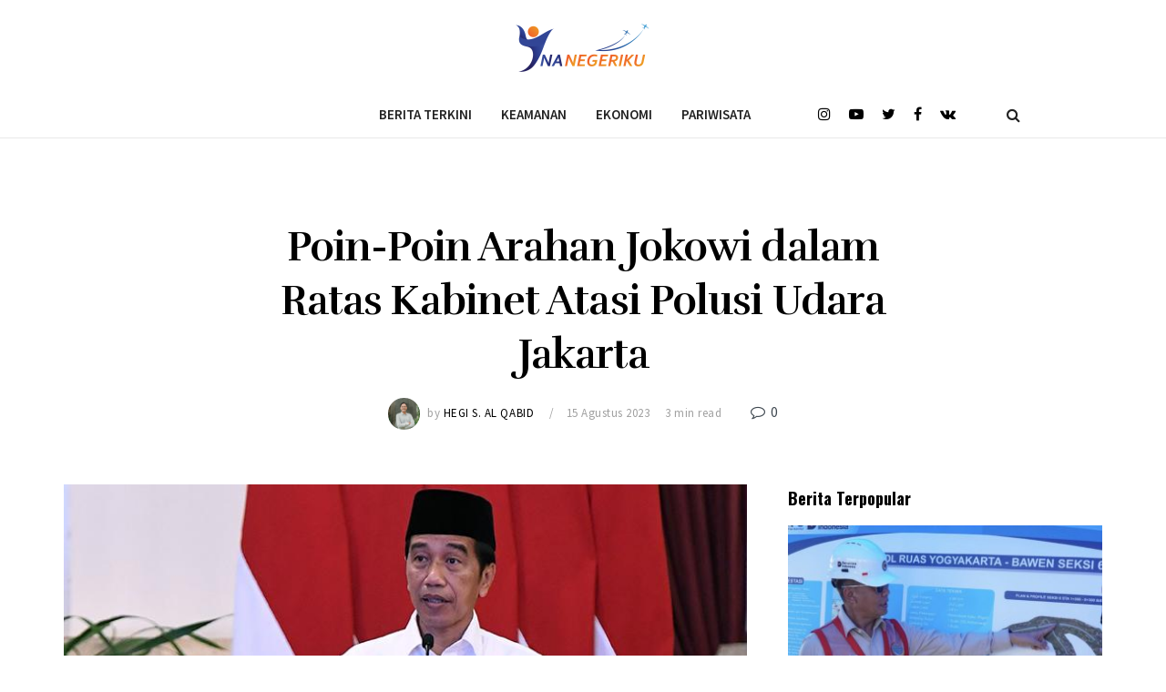

--- FILE ---
content_type: text/html; charset=UTF-8
request_url: https://inanegeriku.com/jokowi-atasi-polusi-udara-jakarta/
body_size: 30189
content:
<!doctype html>
<!--[if lt IE 7]> <html class="no-js lt-ie9 lt-ie8 lt-ie7" lang="id"> <![endif]-->
<!--[if IE 7]>    <html class="no-js lt-ie9 lt-ie8" lang="id"> <![endif]-->
<!--[if IE 8]>    <html class="no-js lt-ie9" lang="id"> <![endif]-->
<!--[if IE 9]>    <html class="no-js lt-ie10" lang="id"> <![endif]-->
<!--[if gt IE 8]><!--> <html class="no-js" lang="id"> <!--<![endif]-->

<script async src="https://www.googletagmanager.com/gtag/js?id=G-3ZJYFCRZ7S"></script>
<script>
  window.dataLayer = window.dataLayer || [];
  function gtag(){dataLayer.push(arguments);}
  gtag('js', new Date());

  gtag('config', 'G-3ZJYFCRZ7S');
</script>
	
<script async src="https://www.googletagmanager.com/gtag/js?id=G-Y7EW4ZQ6RV"></script>
<script>
  window.dataLayer = window.dataLayer || [];
  function gtag(){dataLayer.push(arguments);}
  gtag('js', new Date());

  gtag('config', 'G-Y7EW4ZQ6RV');
</script>
	
<script async src="https://www.googletagmanager.com/gtag/js?id=G-9YZ0TTT0CY"></script>
<script>
  window.dataLayer = window.dataLayer || [];
  function gtag(){dataLayer.push(arguments);}
  gtag('js', new Date());

  gtag('config', 'G-9YZ0TTT0CY');
</script>
<head>
    <meta http-equiv="Content-Type" content="text/html; charset=UTF-8" />
    <meta name='viewport' content='width=device-width, initial-scale=1, user-scalable=yes' />
    <link rel="profile" href="http://gmpg.org/xfn/11" />
    
    <meta name='robots' content='index, follow, max-image-preview:large, max-snippet:-1, max-video-preview:-1' />
<meta property="og:type" content="article">
<meta property="og:title" content="Poin-Poin Arahan Jokowi dalam Ratas Kabinet Atasi Polusi Udara Jakarta">
<meta property="og:site_name" content="Risalahnegeriku">
<meta property="og:description" content="Inanegeriku.com – Presiden RI Joko Widodo (Jokowi) mengeluarkan beberapa arahan sebagai upaya mengurangi polusi udara di Jakarta dalam Rapat Terbatas (Ratas) yang digelar di Istana">
<meta property="og:url" content="https://inanegeriku.com/jokowi-atasi-polusi-udara-jakarta/">
<meta property="og:locale" content="id_ID">
<meta property="og:image" content="https://inanegeriku.com/storage/2023/08/Jokowi-Pidato.jpg">
<meta property="og:image:height" content="405">
<meta property="og:image:width" content="720">
<meta property="article:published_time" content="2023-08-15T06:36:11+00:00">
<meta property="article:modified_time" content="2023-08-15T06:50:54+00:00">
<meta property="article:section" content="Berita Terkini">
<meta property="article:tag" content="dki jakarta">
<meta property="article:tag" content="jokowi">
<meta property="article:tag" content="Polusi Udara">
<meta name="twitter:card" content="summary_large_image">
<meta name="twitter:title" content="Poin-Poin Arahan Jokowi dalam Ratas Kabinet Atasi Polusi Udara Jakarta">
<meta name="twitter:description" content="Inanegeriku.com – Presiden RI Joko Widodo (Jokowi) mengeluarkan beberapa arahan sebagai upaya mengurangi polusi udara di Jakarta dalam Rapat Terbatas (Ratas) yang digelar di Istana">
<meta name="twitter:url" content="https://inanegeriku.com/jokowi-atasi-polusi-udara-jakarta/">
<meta name="twitter:site" content="">
<meta name="twitter:image:src" content="https://inanegeriku.com/storage/2023/08/Jokowi-Pidato.jpg">
<meta name="twitter:image:width" content="720">
<meta name="twitter:image:height" content="405">
			<script type="text/javascript">
              var jnews_ajax_url = '/?ajax-request=jnews'
			</script>
			
	
	<title>Poin-Poin Arahan Jokowi dalam Ratas Kabinet Atasi Polusi Udara Jakarta - Risalahnegeriku</title>
	<meta name="description" content="Presiden RI Joko Widodo (Jokowi) mengeluarkan beberapa arahan sebagai upaya mengurangi polusi udara di Jakarta" />
	<link rel="canonical" href="https://inanegeriku.com/jokowi-atasi-polusi-udara-jakarta/" />
	<meta property="og:locale" content="id_ID" />
	<meta property="og:type" content="article" />
	<meta property="og:title" content="Poin-Poin Arahan Jokowi dalam Ratas Kabinet Atasi Polusi Udara Jakarta" />
	<meta property="og:description" content="Presiden RI Joko Widodo (Jokowi) mengeluarkan beberapa arahan sebagai upaya mengurangi polusi udara di Jakarta" />
	<meta property="og:url" content="https://inanegeriku.com/jokowi-atasi-polusi-udara-jakarta/" />
	<meta property="og:site_name" content="Risalahnegeriku" />
	<meta property="article:published_time" content="2023-08-15T06:36:11+00:00" />
	<meta property="article:modified_time" content="2023-08-15T06:50:54+00:00" />
	<meta property="og:image" content="https://inanegeriku.com/storage/2023/08/Jokowi-Pidato.jpg" />
	<meta property="og:image:width" content="720" />
	<meta property="og:image:height" content="405" />
	<meta property="og:image:type" content="image/jpeg" />
	<meta name="author" content="Hegi S. Al Qabid" />
	<meta name="twitter:card" content="summary_large_image" />
	<meta name="twitter:label1" content="Ditulis oleh" />
	<meta name="twitter:data1" content="Hegi S. Al Qabid" />
	<meta name="twitter:label2" content="Estimasi waktu membaca" />
	<meta name="twitter:data2" content="4 menit" />
	<script type="application/ld+json" class="yoast-schema-graph">{"@context":"https://schema.org","@graph":[{"@type":"WebPage","@id":"https://inanegeriku.com/jokowi-atasi-polusi-udara-jakarta/","url":"https://inanegeriku.com/jokowi-atasi-polusi-udara-jakarta/","name":"Poin-Poin Arahan Jokowi dalam Ratas Kabinet Atasi Polusi Udara Jakarta - Risalahnegeriku","isPartOf":{"@id":"https://inanegeriku.com/#website"},"primaryImageOfPage":{"@id":"https://inanegeriku.com/jokowi-atasi-polusi-udara-jakarta/#primaryimage"},"image":{"@id":"https://inanegeriku.com/jokowi-atasi-polusi-udara-jakarta/#primaryimage"},"thumbnailUrl":"https://inanegeriku.com/storage/2023/08/Jokowi-Pidato.jpg","datePublished":"2023-08-15T06:36:11+00:00","dateModified":"2023-08-15T06:50:54+00:00","author":{"@id":"https://inanegeriku.com/#/schema/person/316c6a9baa180bb3842ada98d26b915b"},"description":"Presiden RI Joko Widodo (Jokowi) mengeluarkan beberapa arahan sebagai upaya mengurangi polusi udara di Jakarta","breadcrumb":{"@id":"https://inanegeriku.com/jokowi-atasi-polusi-udara-jakarta/#breadcrumb"},"inLanguage":"id","potentialAction":[{"@type":"ReadAction","target":["https://inanegeriku.com/jokowi-atasi-polusi-udara-jakarta/"]}]},{"@type":"ImageObject","inLanguage":"id","@id":"https://inanegeriku.com/jokowi-atasi-polusi-udara-jakarta/#primaryimage","url":"https://inanegeriku.com/storage/2023/08/Jokowi-Pidato.jpg","contentUrl":"https://inanegeriku.com/storage/2023/08/Jokowi-Pidato.jpg","width":720,"height":405},{"@type":"BreadcrumbList","@id":"https://inanegeriku.com/jokowi-atasi-polusi-udara-jakarta/#breadcrumb","itemListElement":[{"@type":"ListItem","position":1,"name":"Home","item":"https://inanegeriku.com/"},{"@type":"ListItem","position":2,"name":"Poin-Poin Arahan Jokowi dalam Ratas Kabinet Atasi Polusi Udara Jakarta"}]},{"@type":"WebSite","@id":"https://inanegeriku.com/#website","url":"https://inanegeriku.com/","name":"Risalahnegeriku","description":"","potentialAction":[{"@type":"SearchAction","target":{"@type":"EntryPoint","urlTemplate":"https://inanegeriku.com/?s={search_term_string}"},"query-input":"required name=search_term_string"}],"inLanguage":"id"},{"@type":"Person","@id":"https://inanegeriku.com/#/schema/person/316c6a9baa180bb3842ada98d26b915b","name":"Hegi S. Al Qabid","image":{"@type":"ImageObject","inLanguage":"id","@id":"https://inanegeriku.com/#/schema/person/image/","url":"https://secure.gravatar.com/avatar/8a35d67c4a1e427fffda1c70d121588e?s=96&d=mm&r=g","contentUrl":"https://secure.gravatar.com/avatar/8a35d67c4a1e427fffda1c70d121588e?s=96&d=mm&r=g","caption":"Hegi S. Al Qabid"},"description":"A Copywriter | Handling Creative Writing, Media Content, SEO, and Social Media","sameAs":["https://www.linkedin.com/in/hegi-529989181/"],"jobTitle":" Copywriter","url":"https://inanegeriku.com/writer/hegi/"}]}</script>
	


<link rel='dns-prefetch' href='//www.googletagmanager.com' />
<link rel='dns-prefetch' href='//fonts.googleapis.com' />
<link rel="alternate" type="application/rss+xml" title="Risalahnegeriku &raquo; Feed" href="https://inanegeriku.com/feed/" />
<link rel="alternate" type="application/rss+xml" title="Risalahnegeriku &raquo; Umpan Komentar" href="https://inanegeriku.com/comments/feed/" />
<link rel="alternate" type="application/rss+xml" title="Risalahnegeriku &raquo; Poin-Poin Arahan Jokowi dalam Ratas Kabinet Atasi Polusi Udara Jakarta Umpan Komentar" href="https://inanegeriku.com/jokowi-atasi-polusi-udara-jakarta/feed/" />
<script type="text/javascript">
/* <![CDATA[ */
window._wpemojiSettings = {"baseUrl":"https:\/\/s.w.org\/images\/core\/emoji\/15.0.3\/72x72\/","ext":".png","svgUrl":"https:\/\/s.w.org\/images\/core\/emoji\/15.0.3\/svg\/","svgExt":".svg","source":{"concatemoji":"https:\/\/inanegeriku.com\/lib\/js\/wp-emoji-release.min.js"}};
/*! This file is auto-generated */
!function(i,n){var o,s,e;function c(e){try{var t={supportTests:e,timestamp:(new Date).valueOf()};sessionStorage.setItem(o,JSON.stringify(t))}catch(e){}}function p(e,t,n){e.clearRect(0,0,e.canvas.width,e.canvas.height),e.fillText(t,0,0);var t=new Uint32Array(e.getImageData(0,0,e.canvas.width,e.canvas.height).data),r=(e.clearRect(0,0,e.canvas.width,e.canvas.height),e.fillText(n,0,0),new Uint32Array(e.getImageData(0,0,e.canvas.width,e.canvas.height).data));return t.every(function(e,t){return e===r[t]})}function u(e,t,n){switch(t){case"flag":return n(e,"\ud83c\udff3\ufe0f\u200d\u26a7\ufe0f","\ud83c\udff3\ufe0f\u200b\u26a7\ufe0f")?!1:!n(e,"\ud83c\uddfa\ud83c\uddf3","\ud83c\uddfa\u200b\ud83c\uddf3")&&!n(e,"\ud83c\udff4\udb40\udc67\udb40\udc62\udb40\udc65\udb40\udc6e\udb40\udc67\udb40\udc7f","\ud83c\udff4\u200b\udb40\udc67\u200b\udb40\udc62\u200b\udb40\udc65\u200b\udb40\udc6e\u200b\udb40\udc67\u200b\udb40\udc7f");case"emoji":return!n(e,"\ud83d\udc26\u200d\u2b1b","\ud83d\udc26\u200b\u2b1b")}return!1}function f(e,t,n){var r="undefined"!=typeof WorkerGlobalScope&&self instanceof WorkerGlobalScope?new OffscreenCanvas(300,150):i.createElement("canvas"),a=r.getContext("2d",{willReadFrequently:!0}),o=(a.textBaseline="top",a.font="600 32px Arial",{});return e.forEach(function(e){o[e]=t(a,e,n)}),o}function t(e){var t=i.createElement("script");t.src=e,t.defer=!0,i.head.appendChild(t)}"undefined"!=typeof Promise&&(o="wpEmojiSettingsSupports",s=["flag","emoji"],n.supports={everything:!0,everythingExceptFlag:!0},e=new Promise(function(e){i.addEventListener("DOMContentLoaded",e,{once:!0})}),new Promise(function(t){var n=function(){try{var e=JSON.parse(sessionStorage.getItem(o));if("object"==typeof e&&"number"==typeof e.timestamp&&(new Date).valueOf()<e.timestamp+604800&&"object"==typeof e.supportTests)return e.supportTests}catch(e){}return null}();if(!n){if("undefined"!=typeof Worker&&"undefined"!=typeof OffscreenCanvas&&"undefined"!=typeof URL&&URL.createObjectURL&&"undefined"!=typeof Blob)try{var e="postMessage("+f.toString()+"("+[JSON.stringify(s),u.toString(),p.toString()].join(",")+"));",r=new Blob([e],{type:"text/javascript"}),a=new Worker(URL.createObjectURL(r),{name:"wpTestEmojiSupports"});return void(a.onmessage=function(e){c(n=e.data),a.terminate(),t(n)})}catch(e){}c(n=f(s,u,p))}t(n)}).then(function(e){for(var t in e)n.supports[t]=e[t],n.supports.everything=n.supports.everything&&n.supports[t],"flag"!==t&&(n.supports.everythingExceptFlag=n.supports.everythingExceptFlag&&n.supports[t]);n.supports.everythingExceptFlag=n.supports.everythingExceptFlag&&!n.supports.flag,n.DOMReady=!1,n.readyCallback=function(){n.DOMReady=!0}}).then(function(){return e}).then(function(){var e;n.supports.everything||(n.readyCallback(),(e=n.source||{}).concatemoji?t(e.concatemoji):e.wpemoji&&e.twemoji&&(t(e.twemoji),t(e.wpemoji)))}))}((window,document),window._wpemojiSettings);
/* ]]> */
</script>
<style id='wp-emoji-styles-inline-css' type='text/css'>

	img.wp-smiley, img.emoji {
		display: inline !important;
		border: none !important;
		box-shadow: none !important;
		height: 1em !important;
		width: 1em !important;
		margin: 0 0.07em !important;
		vertical-align: -0.1em !important;
		background: none !important;
		padding: 0 !important;
	}
</style>
<link rel='stylesheet' id='wp-block-library-css' href='https://inanegeriku.com/lib/css/dist/block-library/style.min.css' type='text/css' media='all' />
<style id='classic-theme-styles-inline-css' type='text/css'>
/*! This file is auto-generated */
.wp-block-button__link{color:#fff;background-color:#32373c;border-radius:9999px;box-shadow:none;text-decoration:none;padding:calc(.667em + 2px) calc(1.333em + 2px);font-size:1.125em}.wp-block-file__button{background:#32373c;color:#fff;text-decoration:none}
</style>
<style id='global-styles-inline-css' type='text/css'>
:root{--wp--preset--aspect-ratio--square: 1;--wp--preset--aspect-ratio--4-3: 4/3;--wp--preset--aspect-ratio--3-4: 3/4;--wp--preset--aspect-ratio--3-2: 3/2;--wp--preset--aspect-ratio--2-3: 2/3;--wp--preset--aspect-ratio--16-9: 16/9;--wp--preset--aspect-ratio--9-16: 9/16;--wp--preset--color--black: #000000;--wp--preset--color--cyan-bluish-gray: #abb8c3;--wp--preset--color--white: #ffffff;--wp--preset--color--pale-pink: #f78da7;--wp--preset--color--vivid-red: #cf2e2e;--wp--preset--color--luminous-vivid-orange: #ff6900;--wp--preset--color--luminous-vivid-amber: #fcb900;--wp--preset--color--light-green-cyan: #7bdcb5;--wp--preset--color--vivid-green-cyan: #00d084;--wp--preset--color--pale-cyan-blue: #8ed1fc;--wp--preset--color--vivid-cyan-blue: #0693e3;--wp--preset--color--vivid-purple: #9b51e0;--wp--preset--gradient--vivid-cyan-blue-to-vivid-purple: linear-gradient(135deg,rgba(6,147,227,1) 0%,rgb(155,81,224) 100%);--wp--preset--gradient--light-green-cyan-to-vivid-green-cyan: linear-gradient(135deg,rgb(122,220,180) 0%,rgb(0,208,130) 100%);--wp--preset--gradient--luminous-vivid-amber-to-luminous-vivid-orange: linear-gradient(135deg,rgba(252,185,0,1) 0%,rgba(255,105,0,1) 100%);--wp--preset--gradient--luminous-vivid-orange-to-vivid-red: linear-gradient(135deg,rgba(255,105,0,1) 0%,rgb(207,46,46) 100%);--wp--preset--gradient--very-light-gray-to-cyan-bluish-gray: linear-gradient(135deg,rgb(238,238,238) 0%,rgb(169,184,195) 100%);--wp--preset--gradient--cool-to-warm-spectrum: linear-gradient(135deg,rgb(74,234,220) 0%,rgb(151,120,209) 20%,rgb(207,42,186) 40%,rgb(238,44,130) 60%,rgb(251,105,98) 80%,rgb(254,248,76) 100%);--wp--preset--gradient--blush-light-purple: linear-gradient(135deg,rgb(255,206,236) 0%,rgb(152,150,240) 100%);--wp--preset--gradient--blush-bordeaux: linear-gradient(135deg,rgb(254,205,165) 0%,rgb(254,45,45) 50%,rgb(107,0,62) 100%);--wp--preset--gradient--luminous-dusk: linear-gradient(135deg,rgb(255,203,112) 0%,rgb(199,81,192) 50%,rgb(65,88,208) 100%);--wp--preset--gradient--pale-ocean: linear-gradient(135deg,rgb(255,245,203) 0%,rgb(182,227,212) 50%,rgb(51,167,181) 100%);--wp--preset--gradient--electric-grass: linear-gradient(135deg,rgb(202,248,128) 0%,rgb(113,206,126) 100%);--wp--preset--gradient--midnight: linear-gradient(135deg,rgb(2,3,129) 0%,rgb(40,116,252) 100%);--wp--preset--font-size--small: 13px;--wp--preset--font-size--medium: 20px;--wp--preset--font-size--large: 36px;--wp--preset--font-size--x-large: 42px;--wp--preset--spacing--20: 0.44rem;--wp--preset--spacing--30: 0.67rem;--wp--preset--spacing--40: 1rem;--wp--preset--spacing--50: 1.5rem;--wp--preset--spacing--60: 2.25rem;--wp--preset--spacing--70: 3.38rem;--wp--preset--spacing--80: 5.06rem;--wp--preset--shadow--natural: 6px 6px 9px rgba(0, 0, 0, 0.2);--wp--preset--shadow--deep: 12px 12px 50px rgba(0, 0, 0, 0.4);--wp--preset--shadow--sharp: 6px 6px 0px rgba(0, 0, 0, 0.2);--wp--preset--shadow--outlined: 6px 6px 0px -3px rgba(255, 255, 255, 1), 6px 6px rgba(0, 0, 0, 1);--wp--preset--shadow--crisp: 6px 6px 0px rgba(0, 0, 0, 1);}:where(.is-layout-flex){gap: 0.5em;}:where(.is-layout-grid){gap: 0.5em;}body .is-layout-flex{display: flex;}.is-layout-flex{flex-wrap: wrap;align-items: center;}.is-layout-flex > :is(*, div){margin: 0;}body .is-layout-grid{display: grid;}.is-layout-grid > :is(*, div){margin: 0;}:where(.wp-block-columns.is-layout-flex){gap: 2em;}:where(.wp-block-columns.is-layout-grid){gap: 2em;}:where(.wp-block-post-template.is-layout-flex){gap: 1.25em;}:where(.wp-block-post-template.is-layout-grid){gap: 1.25em;}.has-black-color{color: var(--wp--preset--color--black) !important;}.has-cyan-bluish-gray-color{color: var(--wp--preset--color--cyan-bluish-gray) !important;}.has-white-color{color: var(--wp--preset--color--white) !important;}.has-pale-pink-color{color: var(--wp--preset--color--pale-pink) !important;}.has-vivid-red-color{color: var(--wp--preset--color--vivid-red) !important;}.has-luminous-vivid-orange-color{color: var(--wp--preset--color--luminous-vivid-orange) !important;}.has-luminous-vivid-amber-color{color: var(--wp--preset--color--luminous-vivid-amber) !important;}.has-light-green-cyan-color{color: var(--wp--preset--color--light-green-cyan) !important;}.has-vivid-green-cyan-color{color: var(--wp--preset--color--vivid-green-cyan) !important;}.has-pale-cyan-blue-color{color: var(--wp--preset--color--pale-cyan-blue) !important;}.has-vivid-cyan-blue-color{color: var(--wp--preset--color--vivid-cyan-blue) !important;}.has-vivid-purple-color{color: var(--wp--preset--color--vivid-purple) !important;}.has-black-background-color{background-color: var(--wp--preset--color--black) !important;}.has-cyan-bluish-gray-background-color{background-color: var(--wp--preset--color--cyan-bluish-gray) !important;}.has-white-background-color{background-color: var(--wp--preset--color--white) !important;}.has-pale-pink-background-color{background-color: var(--wp--preset--color--pale-pink) !important;}.has-vivid-red-background-color{background-color: var(--wp--preset--color--vivid-red) !important;}.has-luminous-vivid-orange-background-color{background-color: var(--wp--preset--color--luminous-vivid-orange) !important;}.has-luminous-vivid-amber-background-color{background-color: var(--wp--preset--color--luminous-vivid-amber) !important;}.has-light-green-cyan-background-color{background-color: var(--wp--preset--color--light-green-cyan) !important;}.has-vivid-green-cyan-background-color{background-color: var(--wp--preset--color--vivid-green-cyan) !important;}.has-pale-cyan-blue-background-color{background-color: var(--wp--preset--color--pale-cyan-blue) !important;}.has-vivid-cyan-blue-background-color{background-color: var(--wp--preset--color--vivid-cyan-blue) !important;}.has-vivid-purple-background-color{background-color: var(--wp--preset--color--vivid-purple) !important;}.has-black-border-color{border-color: var(--wp--preset--color--black) !important;}.has-cyan-bluish-gray-border-color{border-color: var(--wp--preset--color--cyan-bluish-gray) !important;}.has-white-border-color{border-color: var(--wp--preset--color--white) !important;}.has-pale-pink-border-color{border-color: var(--wp--preset--color--pale-pink) !important;}.has-vivid-red-border-color{border-color: var(--wp--preset--color--vivid-red) !important;}.has-luminous-vivid-orange-border-color{border-color: var(--wp--preset--color--luminous-vivid-orange) !important;}.has-luminous-vivid-amber-border-color{border-color: var(--wp--preset--color--luminous-vivid-amber) !important;}.has-light-green-cyan-border-color{border-color: var(--wp--preset--color--light-green-cyan) !important;}.has-vivid-green-cyan-border-color{border-color: var(--wp--preset--color--vivid-green-cyan) !important;}.has-pale-cyan-blue-border-color{border-color: var(--wp--preset--color--pale-cyan-blue) !important;}.has-vivid-cyan-blue-border-color{border-color: var(--wp--preset--color--vivid-cyan-blue) !important;}.has-vivid-purple-border-color{border-color: var(--wp--preset--color--vivid-purple) !important;}.has-vivid-cyan-blue-to-vivid-purple-gradient-background{background: var(--wp--preset--gradient--vivid-cyan-blue-to-vivid-purple) !important;}.has-light-green-cyan-to-vivid-green-cyan-gradient-background{background: var(--wp--preset--gradient--light-green-cyan-to-vivid-green-cyan) !important;}.has-luminous-vivid-amber-to-luminous-vivid-orange-gradient-background{background: var(--wp--preset--gradient--luminous-vivid-amber-to-luminous-vivid-orange) !important;}.has-luminous-vivid-orange-to-vivid-red-gradient-background{background: var(--wp--preset--gradient--luminous-vivid-orange-to-vivid-red) !important;}.has-very-light-gray-to-cyan-bluish-gray-gradient-background{background: var(--wp--preset--gradient--very-light-gray-to-cyan-bluish-gray) !important;}.has-cool-to-warm-spectrum-gradient-background{background: var(--wp--preset--gradient--cool-to-warm-spectrum) !important;}.has-blush-light-purple-gradient-background{background: var(--wp--preset--gradient--blush-light-purple) !important;}.has-blush-bordeaux-gradient-background{background: var(--wp--preset--gradient--blush-bordeaux) !important;}.has-luminous-dusk-gradient-background{background: var(--wp--preset--gradient--luminous-dusk) !important;}.has-pale-ocean-gradient-background{background: var(--wp--preset--gradient--pale-ocean) !important;}.has-electric-grass-gradient-background{background: var(--wp--preset--gradient--electric-grass) !important;}.has-midnight-gradient-background{background: var(--wp--preset--gradient--midnight) !important;}.has-small-font-size{font-size: var(--wp--preset--font-size--small) !important;}.has-medium-font-size{font-size: var(--wp--preset--font-size--medium) !important;}.has-large-font-size{font-size: var(--wp--preset--font-size--large) !important;}.has-x-large-font-size{font-size: var(--wp--preset--font-size--x-large) !important;}
:where(.wp-block-post-template.is-layout-flex){gap: 1.25em;}:where(.wp-block-post-template.is-layout-grid){gap: 1.25em;}
:where(.wp-block-columns.is-layout-flex){gap: 2em;}:where(.wp-block-columns.is-layout-grid){gap: 2em;}
:root :where(.wp-block-pullquote){font-size: 1.5em;line-height: 1.6;}
</style>
<link rel='stylesheet' id='wpdiscuz-frontend-css-css' href='https://inanegeriku.com/core/modules/1f02ccaf90/themes/default/style.css' type='text/css' media='all' />
<style id='wpdiscuz-frontend-css-inline-css' type='text/css'>
 #wpdcom .wpd-blog-administrator .wpd-comment-label{color:#ffffff;background-color:#00B38F;border:none}#wpdcom .wpd-blog-administrator .wpd-comment-author, #wpdcom .wpd-blog-administrator .wpd-comment-author a{color:#00B38F}#wpdcom.wpd-layout-1 .wpd-comment .wpd-blog-administrator .wpd-avatar img{border-color:#00B38F}#wpdcom.wpd-layout-2 .wpd-comment.wpd-reply .wpd-comment-wrap.wpd-blog-administrator{border-left:3px solid #00B38F}#wpdcom.wpd-layout-2 .wpd-comment .wpd-blog-administrator .wpd-avatar img{border-bottom-color:#00B38F}#wpdcom.wpd-layout-3 .wpd-blog-administrator .wpd-comment-subheader{border-top:1px dashed #00B38F}#wpdcom.wpd-layout-3 .wpd-reply .wpd-blog-administrator .wpd-comment-right{border-left:1px solid #00B38F}#wpdcom .wpd-blog-editor .wpd-comment-label{color:#ffffff;background-color:#00B38F;border:none}#wpdcom .wpd-blog-editor .wpd-comment-author, #wpdcom .wpd-blog-editor .wpd-comment-author a{color:#00B38F}#wpdcom.wpd-layout-1 .wpd-comment .wpd-blog-editor .wpd-avatar img{border-color:#00B38F}#wpdcom.wpd-layout-2 .wpd-comment.wpd-reply .wpd-comment-wrap.wpd-blog-editor{border-left:3px solid #00B38F}#wpdcom.wpd-layout-2 .wpd-comment .wpd-blog-editor .wpd-avatar img{border-bottom-color:#00B38F}#wpdcom.wpd-layout-3 .wpd-blog-editor .wpd-comment-subheader{border-top:1px dashed #00B38F}#wpdcom.wpd-layout-3 .wpd-reply .wpd-blog-editor .wpd-comment-right{border-left:1px solid #00B38F}#wpdcom .wpd-blog-author .wpd-comment-label{color:#ffffff;background-color:#00B38F;border:none}#wpdcom .wpd-blog-author .wpd-comment-author, #wpdcom .wpd-blog-author .wpd-comment-author a{color:#00B38F}#wpdcom.wpd-layout-1 .wpd-comment .wpd-blog-author .wpd-avatar img{border-color:#00B38F}#wpdcom.wpd-layout-2 .wpd-comment .wpd-blog-author .wpd-avatar img{border-bottom-color:#00B38F}#wpdcom.wpd-layout-3 .wpd-blog-author .wpd-comment-subheader{border-top:1px dashed #00B38F}#wpdcom.wpd-layout-3 .wpd-reply .wpd-blog-author .wpd-comment-right{border-left:1px solid #00B38F}#wpdcom .wpd-blog-contributor .wpd-comment-label{color:#ffffff;background-color:#00B38F;border:none}#wpdcom .wpd-blog-contributor .wpd-comment-author, #wpdcom .wpd-blog-contributor .wpd-comment-author a{color:#00B38F}#wpdcom.wpd-layout-1 .wpd-comment .wpd-blog-contributor .wpd-avatar img{border-color:#00B38F}#wpdcom.wpd-layout-2 .wpd-comment .wpd-blog-contributor .wpd-avatar img{border-bottom-color:#00B38F}#wpdcom.wpd-layout-3 .wpd-blog-contributor .wpd-comment-subheader{border-top:1px dashed #00B38F}#wpdcom.wpd-layout-3 .wpd-reply .wpd-blog-contributor .wpd-comment-right{border-left:1px solid #00B38F}#wpdcom .wpd-blog-subscriber .wpd-comment-label{color:#ffffff;background-color:#00B38F;border:none}#wpdcom .wpd-blog-subscriber .wpd-comment-author, #wpdcom .wpd-blog-subscriber .wpd-comment-author a{color:#00B38F}#wpdcom.wpd-layout-2 .wpd-comment .wpd-blog-subscriber .wpd-avatar img{border-bottom-color:#00B38F}#wpdcom.wpd-layout-3 .wpd-blog-subscriber .wpd-comment-subheader{border-top:1px dashed #00B38F}#wpdcom .wpd-blog-wpseo_manager .wpd-comment-label{color:#ffffff;background-color:#00B38F;border:none}#wpdcom .wpd-blog-wpseo_manager .wpd-comment-author, #wpdcom .wpd-blog-wpseo_manager .wpd-comment-author a{color:#00B38F}#wpdcom.wpd-layout-1 .wpd-comment .wpd-blog-wpseo_manager .wpd-avatar img{border-color:#00B38F}#wpdcom.wpd-layout-2 .wpd-comment .wpd-blog-wpseo_manager .wpd-avatar img{border-bottom-color:#00B38F}#wpdcom.wpd-layout-3 .wpd-blog-wpseo_manager .wpd-comment-subheader{border-top:1px dashed #00B38F}#wpdcom.wpd-layout-3 .wpd-reply .wpd-blog-wpseo_manager .wpd-comment-right{border-left:1px solid #00B38F}#wpdcom .wpd-blog-wpseo_editor .wpd-comment-label{color:#ffffff;background-color:#00B38F;border:none}#wpdcom .wpd-blog-wpseo_editor .wpd-comment-author, #wpdcom .wpd-blog-wpseo_editor .wpd-comment-author a{color:#00B38F}#wpdcom.wpd-layout-1 .wpd-comment .wpd-blog-wpseo_editor .wpd-avatar img{border-color:#00B38F}#wpdcom.wpd-layout-2 .wpd-comment .wpd-blog-wpseo_editor .wpd-avatar img{border-bottom-color:#00B38F}#wpdcom.wpd-layout-3 .wpd-blog-wpseo_editor .wpd-comment-subheader{border-top:1px dashed #00B38F}#wpdcom.wpd-layout-3 .wpd-reply .wpd-blog-wpseo_editor .wpd-comment-right{border-left:1px solid #00B38F}#wpdcom .wpd-blog-post_author .wpd-comment-label{color:#ffffff;background-color:#00B38F;border:none}#wpdcom .wpd-blog-post_author .wpd-comment-author, #wpdcom .wpd-blog-post_author .wpd-comment-author a{color:#00B38F}#wpdcom .wpd-blog-post_author .wpd-avatar img{border-color:#00B38F}#wpdcom.wpd-layout-1 .wpd-comment .wpd-blog-post_author .wpd-avatar img{border-color:#00B38F}#wpdcom.wpd-layout-2 .wpd-comment.wpd-reply .wpd-comment-wrap.wpd-blog-post_author{border-left:3px solid #00B38F}#wpdcom.wpd-layout-2 .wpd-comment .wpd-blog-post_author .wpd-avatar img{border-bottom-color:#00B38F}#wpdcom.wpd-layout-3 .wpd-blog-post_author .wpd-comment-subheader{border-top:1px dashed #00B38F}#wpdcom.wpd-layout-3 .wpd-reply .wpd-blog-post_author .wpd-comment-right{border-left:1px solid #00B38F}#wpdcom .wpd-blog-guest .wpd-comment-label{color:#ffffff;background-color:#00B38F;border:none}#wpdcom .wpd-blog-guest .wpd-comment-author, #wpdcom .wpd-blog-guest .wpd-comment-author a{color:#00B38F}#wpdcom.wpd-layout-3 .wpd-blog-guest .wpd-comment-subheader{border-top:1px dashed #00B38F}#comments, #respond, .comments-area, #wpdcom{}#wpdcom .ql-editor > *{color:#777777}#wpdcom .ql-editor::before{}#wpdcom .ql-toolbar{border:1px solid #DDDDDD;border-top:none}#wpdcom .ql-container{border:1px solid #DDDDDD;border-bottom:none}#wpdcom .wpd-form-row .wpdiscuz-item input[type="text"], #wpdcom .wpd-form-row .wpdiscuz-item input[type="email"], #wpdcom .wpd-form-row .wpdiscuz-item input[type="url"], #wpdcom .wpd-form-row .wpdiscuz-item input[type="color"], #wpdcom .wpd-form-row .wpdiscuz-item input[type="date"], #wpdcom .wpd-form-row .wpdiscuz-item input[type="datetime"], #wpdcom .wpd-form-row .wpdiscuz-item input[type="datetime-local"], #wpdcom .wpd-form-row .wpdiscuz-item input[type="month"], #wpdcom .wpd-form-row .wpdiscuz-item input[type="number"], #wpdcom .wpd-form-row .wpdiscuz-item input[type="time"], #wpdcom textarea, #wpdcom select{border:1px solid #DDDDDD;color:#777777}#wpdcom .wpd-form-row .wpdiscuz-item textarea{border:1px solid #DDDDDD}#wpdcom input::placeholder, #wpdcom textarea::placeholder, #wpdcom input::-moz-placeholder, #wpdcom textarea::-webkit-input-placeholder{}#wpdcom .wpd-comment-text{color:#777777}#wpdcom .wpd-thread-head .wpd-thread-info{border-bottom:2px solid #00B38F}#wpdcom .wpd-thread-head .wpd-thread-info.wpd-reviews-tab svg{fill:#00B38F}#wpdcom .wpd-thread-head .wpdiscuz-user-settings{border-bottom:2px solid #00B38F}#wpdcom .wpd-thread-head .wpdiscuz-user-settings:hover{color:#00B38F}#wpdcom .wpd-comment .wpd-follow-link:hover{color:#00B38F}#wpdcom .wpd-comment-status .wpd-sticky{color:#00B38F}#wpdcom .wpd-thread-filter .wpdf-active{color:#00B38F;border-bottom-color:#00B38F}#wpdcom .wpd-comment-info-bar{border:1px dashed #33c3a6;background:#e6f8f4}#wpdcom .wpd-comment-info-bar .wpd-current-view i{color:#00B38F}#wpdcom .wpd-filter-view-all:hover{background:#00B38F}#wpdcom .wpdiscuz-item .wpdiscuz-rating > label{color:#DDDDDD}#wpdcom .wpdiscuz-item .wpdiscuz-rating:not(:checked) > label:hover, .wpdiscuz-rating:not(:checked) > label:hover ~ label{}#wpdcom .wpdiscuz-item .wpdiscuz-rating > input ~ label:hover, #wpdcom .wpdiscuz-item .wpdiscuz-rating > input:not(:checked) ~ label:hover ~ label, #wpdcom .wpdiscuz-item .wpdiscuz-rating > input:not(:checked) ~ label:hover ~ label{color:#FFED85}#wpdcom .wpdiscuz-item .wpdiscuz-rating > input:checked ~ label:hover, #wpdcom .wpdiscuz-item .wpdiscuz-rating > input:checked ~ label:hover, #wpdcom .wpdiscuz-item .wpdiscuz-rating > label:hover ~ input:checked ~ label, #wpdcom .wpdiscuz-item .wpdiscuz-rating > input:checked + label:hover ~ label, #wpdcom .wpdiscuz-item .wpdiscuz-rating > input:checked ~ label:hover ~ label, .wpd-custom-field .wcf-active-star, #wpdcom .wpdiscuz-item .wpdiscuz-rating > input:checked ~ label{color:#FFD700}#wpd-post-rating .wpd-rating-wrap .wpd-rating-stars svg .wpd-star{fill:#DDDDDD}#wpd-post-rating .wpd-rating-wrap .wpd-rating-stars svg .wpd-active{fill:#FFD700}#wpd-post-rating .wpd-rating-wrap .wpd-rate-starts svg .wpd-star{fill:#DDDDDD}#wpd-post-rating .wpd-rating-wrap .wpd-rate-starts:hover svg .wpd-star{fill:#FFED85}#wpd-post-rating.wpd-not-rated .wpd-rating-wrap .wpd-rate-starts svg:hover ~ svg .wpd-star{fill:#DDDDDD}.wpdiscuz-post-rating-wrap .wpd-rating .wpd-rating-wrap .wpd-rating-stars svg .wpd-star{fill:#DDDDDD}.wpdiscuz-post-rating-wrap .wpd-rating .wpd-rating-wrap .wpd-rating-stars svg .wpd-active{fill:#FFD700}#wpdcom .wpd-comment .wpd-follow-active{color:#ff7a00}#wpdcom .page-numbers{color:#555;border:#555 1px solid}#wpdcom span.current{background:#555}#wpdcom.wpd-layout-1 .wpd-new-loaded-comment > .wpd-comment-wrap > .wpd-comment-right{background:#FFFAD6}#wpdcom.wpd-layout-2 .wpd-new-loaded-comment.wpd-comment > .wpd-comment-wrap > .wpd-comment-right{background:#FFFAD6}#wpdcom.wpd-layout-2 .wpd-new-loaded-comment.wpd-comment.wpd-reply > .wpd-comment-wrap > .wpd-comment-right{background:transparent}#wpdcom.wpd-layout-2 .wpd-new-loaded-comment.wpd-comment.wpd-reply > .wpd-comment-wrap{background:#FFFAD6}#wpdcom.wpd-layout-3 .wpd-new-loaded-comment.wpd-comment > .wpd-comment-wrap > .wpd-comment-right{background:#FFFAD6}#wpdcom .wpd-follow:hover i, #wpdcom .wpd-unfollow:hover i, #wpdcom .wpd-comment .wpd-follow-active:hover i{color:#00B38F}#wpdcom .wpdiscuz-readmore{cursor:pointer;color:#00B38F}.wpd-custom-field .wcf-pasiv-star, #wpcomm .wpdiscuz-item .wpdiscuz-rating > label{color:#DDDDDD}.wpd-wrapper .wpd-list-item.wpd-active{border-top:3px solid #00B38F}#wpdcom.wpd-layout-2 .wpd-comment.wpd-reply.wpd-unapproved-comment .wpd-comment-wrap{border-left:3px solid #FFFAD6}#wpdcom.wpd-layout-3 .wpd-comment.wpd-reply.wpd-unapproved-comment .wpd-comment-right{border-left:1px solid #FFFAD6}#wpdcom .wpd-prim-button{background-color:#07B290;color:#FFFFFF}#wpdcom .wpd_label__check i.wpdicon-on{color:#07B290;border:1px solid #83d9c8}#wpd-bubble-wrapper #wpd-bubble-all-comments-count{color:#1DB99A}#wpd-bubble-wrapper > div{background-color:#1DB99A}#wpd-bubble-wrapper > #wpd-bubble #wpd-bubble-add-message{background-color:#1DB99A}#wpd-bubble-wrapper > #wpd-bubble #wpd-bubble-add-message::before{border-left-color:#1DB99A;border-right-color:#1DB99A}#wpd-bubble-wrapper.wpd-right-corner > #wpd-bubble #wpd-bubble-add-message::before{border-left-color:#1DB99A;border-right-color:#1DB99A}.wpd-inline-icon-wrapper path.wpd-inline-icon-first{fill:#1DB99A}.wpd-inline-icon-count{background-color:#1DB99A}.wpd-inline-icon-count::before{border-right-color:#1DB99A}.wpd-inline-form-wrapper::before{border-bottom-color:#1DB99A}.wpd-inline-form-question{background-color:#1DB99A}.wpd-inline-form{background-color:#1DB99A}.wpd-last-inline-comments-wrapper{border-color:#1DB99A}.wpd-last-inline-comments-wrapper::before{border-bottom-color:#1DB99A}.wpd-last-inline-comments-wrapper .wpd-view-all-inline-comments{background:#1DB99A}.wpd-last-inline-comments-wrapper .wpd-view-all-inline-comments:hover,.wpd-last-inline-comments-wrapper .wpd-view-all-inline-comments:active,.wpd-last-inline-comments-wrapper .wpd-view-all-inline-comments:focus{background-color:#1DB99A}#wpdcom .ql-snow .ql-tooltip[data-mode="link"]::before{content:"Enter link:"}#wpdcom .ql-snow .ql-tooltip.ql-editing a.ql-action::after{content:"Save"}.comments-area{width:auto}
</style>
<link rel='stylesheet' id='wpdiscuz-fa-css' href='https://inanegeriku.com/core/modules/1f02ccaf90/assets/third-party/font-awesome-5.13.0/css/fa.min.css' type='text/css' media='all' />
<link rel='stylesheet' id='wpdiscuz-combo-css-css' href='https://inanegeriku.com/core/modules/1f02ccaf90/assets/css/wpdiscuz-combo.min.css' type='text/css' media='all' />
<link rel='stylesheet' id='jnews-parent-style-css' href='https://inanegeriku.com/core/views/fd676332bc/design.css' type='text/css' media='all' />
<link rel='stylesheet' id='js_composer_front-css' href='https://inanegeriku.com/core/modules/041dc5d622/assets/css/js_composer.min.css' type='text/css' media='all' />
<link crossorigin="anonymous" rel='stylesheet' id='jeg_customizer_font-css' href='//fonts.googleapis.com/css?family=Source+Sans+Pro%3Aregular%2C600%2C700%7COswald%3A700%7CRufina%3Aregular%2C700%7CLora%3Areguler%7CPoppins%3A600&#038;display=swap' type='text/css' media='all' />
<link rel='stylesheet' id='msl-main-css' href='https://inanegeriku.com/core/modules/master-slider/public/assets/css/masterslider.main.css' type='text/css' media='all' />
<link rel='stylesheet' id='msl-custom-css' href='https://inanegeriku.com/storage/master-slider/custom.css' type='text/css' media='all' />
<link rel='stylesheet' id='mediaelement-css' href='https://inanegeriku.com/lib/js/mediaelement/mediaelementplayer-legacy.min.css' type='text/css' media='all' />
<link rel='stylesheet' id='wp-mediaelement-css' href='https://inanegeriku.com/lib/js/mediaelement/wp-mediaelement.min.css' type='text/css' media='all' />
<link rel='stylesheet' id='jnews-frontend-css' href='https://inanegeriku.com/core/views/fd676332bc/assets/dist/frontend.min.css' type='text/css' media='all' />
<link rel='stylesheet' id='jnews-style-css' href='https://inanegeriku.com/core/views/090661c4d0/design.css' type='text/css' media='all' />
<link rel='stylesheet' id='jnews-darkmode-css' href='https://inanegeriku.com/core/views/fd676332bc/assets/css/darkmode.css' type='text/css' media='all' />
<link rel='stylesheet' id='jnews-scheme-css' href='https://inanegeriku.com/core/views/fd676332bc/data/import/popnews/scheme.css' type='text/css' media='all' />
<link rel='stylesheet' id='jnews-social-login-style-css' href='https://inanegeriku.com/core/modules/00443ca94f/assets/css/plugin.css' type='text/css' media='all' />
<link rel='stylesheet' id='jnews-select-share-css' href='https://inanegeriku.com/core/modules/ba74db6e42/assets/css/plugin.css' type='text/css' media='all' />
<script type="text/javascript" src="https://inanegeriku.com/lib/js/jquery/jquery.min.js" id="jquery-core-js"></script>
<script type="text/javascript" src="https://inanegeriku.com/lib/js/jquery/jquery-migrate.min.js" id="jquery-migrate-js"></script>



<script type="text/javascript" src="https://www.googletagmanager.com/gtag/js?id=GT-NF7FV98" id="google_gtagjs-js" async></script>
<script type="text/javascript" id="google_gtagjs-js-after">
/* <![CDATA[ */
window.dataLayer = window.dataLayer || [];function gtag(){dataLayer.push(arguments);}
gtag("set","linker",{"domains":["inanegeriku.com"]});
gtag("js", new Date());
gtag("set", "developer_id.dZTNiMT", true);
gtag("config", "GT-NF7FV98");
/* ]]> */
</script>
<link rel='shortlink' href='https://inanegeriku.com/?p=30922' />
<link rel="alternate" title="oEmbed (JSON)" type="application/json+oembed" href="https://inanegeriku.com/wp-json/oembed/1.0/embed?url=https%3A%2F%2Finanegeriku.com%2Fjokowi-atasi-polusi-udara-jakarta%2F" />
<link rel="alternate" title="oEmbed (XML)" type="text/xml+oembed" href="https://inanegeriku.com/wp-json/oembed/1.0/embed?url=https%3A%2F%2Finanegeriku.com%2Fjokowi-atasi-polusi-udara-jakarta%2F&#038;format=xml" />
<meta name="google-site-verification" content="dSyyCT3dNXWtvFwjRkgKv5tuLCBVeKn0wxkj66ZW-UU" /><script>var ms_grabbing_curosr = 'https://inanegeriku.com/core/modules/master-slider/public/assets/css/common/grabbing.cur', ms_grab_curosr = 'https://inanegeriku.com/core/modules/master-slider/public/assets/css/common/grab.cur';</script>


<meta name="google-site-verification" content="m46SOxyer69OY8ieddrVG0MzVhoZSS8OiWTze5RD5og" /><link rel="amphtml" href="https://inanegeriku.com/jokowi-atasi-polusi-udara-jakarta/?amp=1"><script type='application/ld+json'>{"@context":"http:\/\/schema.org","@type":"Organization","@id":"https:\/\/inanegeriku.com\/#organization","url":"https:\/\/inanegeriku.com\/","name":"\"PT Mulia Arthaloka\"","logo":{"@type":"ImageObject","url":"https:\/\/inanegeriku.com\/storage\/2022\/08\/cropped-Inanegeriku-Logo-Fix-Size.png"},"sameAs":["https:\/\/instagram.com\/inanegeriku","https:\/\/www.youtube.com\/c\/InaNegeriku","https:\/\/twitter.com\/InaNegeriku","https:\/\/www.facebook.com\/InaNegerikuOfficial","https:\/\/www.tiktok.com\/@inanegeriku"],"contactPoint":{"@type":"ContactPoint","telephone":"+6281268193499","contactType":"\"technical support\"","areaServed":["IDN"]}}</script>
<script type='application/ld+json'>{"@context":"http:\/\/schema.org","@type":"WebSite","@id":"https:\/\/inanegeriku.com\/#website","url":"https:\/\/inanegeriku.com\/","name":"\"PT Mulia Arthaloka\"","potentialAction":{"@type":"SearchAction","target":"https:\/\/inanegeriku.com\/?s={search_term_string}","query-input":"required name=search_term_string"}}</script>
<link rel="icon" href="https://inanegeriku.com/storage/2022/08/cropped-Inanegeriku-Logo-Fix-Size-32x32.png" sizes="32x32" />
<link rel="icon" href="https://inanegeriku.com/storage/2022/08/cropped-Inanegeriku-Logo-Fix-Size-192x192.png" sizes="192x192" />
<link rel="apple-touch-icon" href="https://inanegeriku.com/storage/2022/08/cropped-Inanegeriku-Logo-Fix-Size-180x180.png" />
<meta name="msapplication-TileImage" content="https://inanegeriku.com/storage/2022/08/cropped-Inanegeriku-Logo-Fix-Size-270x270.png" />
<style id="jeg_dynamic_css" type="text/css" data-type="jeg_custom-css">.jeg_container, .jeg_content, .jeg_boxed .jeg_main .jeg_container, .jeg_autoload_separator { background-color : ; } body,.newsfeed_carousel.owl-carousel .owl-nav div,.jeg_filter_button,.owl-carousel .owl-nav div,.jeg_readmore,.jeg_hero_style_7 .jeg_post_meta a,.widget_calendar thead th,.widget_calendar tfoot a,.jeg_socialcounter a,.entry-header .jeg_meta_like a,.entry-header .jeg_meta_comment a,.entry-content tbody tr:hover,.entry-content th,.jeg_splitpost_nav li:hover a,#breadcrumbs a,.jeg_author_socials a:hover,.jeg_footer_content a,.jeg_footer_bottom a,.jeg_cartcontent,.woocommerce .woocommerce-breadcrumb a { color : #3f4850; } a,.jeg_menu_style_5 > li > a:hover,.jeg_menu_style_5 > li.sfHover > a,.jeg_menu_style_5 > li.current-menu-item > a,.jeg_menu_style_5 > li.current-menu-ancestor > a,.jeg_navbar .jeg_menu:not(.jeg_main_menu) > li > a:hover,.jeg_midbar .jeg_menu:not(.jeg_main_menu) > li > a:hover,.jeg_side_tabs li.active,.jeg_block_heading_5 strong,.jeg_block_heading_6 strong,.jeg_block_heading_7 strong,.jeg_block_heading_8 strong,.jeg_subcat_list li a:hover,.jeg_subcat_list li button:hover,.jeg_pl_lg_7 .jeg_thumb .jeg_post_category a,.jeg_pl_xs_2:before,.jeg_pl_xs_4 .jeg_postblock_content:before,.jeg_postblock .jeg_post_title a:hover,.jeg_hero_style_6 .jeg_post_title a:hover,.jeg_sidefeed .jeg_pl_xs_3 .jeg_post_title a:hover,.widget_jnews_popular .jeg_post_title a:hover,.jeg_meta_author a,.widget_archive li a:hover,.widget_pages li a:hover,.widget_meta li a:hover,.widget_recent_entries li a:hover,.widget_rss li a:hover,.widget_rss cite,.widget_categories li a:hover,.widget_categories li.current-cat > a,#breadcrumbs a:hover,.jeg_share_count .counts,.commentlist .bypostauthor > .comment-body > .comment-author > .fn,span.required,.jeg_review_title,.bestprice .price,.authorlink a:hover,.jeg_vertical_playlist .jeg_video_playlist_play_icon,.jeg_vertical_playlist .jeg_video_playlist_item.active .jeg_video_playlist_thumbnail:before,.jeg_horizontal_playlist .jeg_video_playlist_play,.woocommerce li.product .pricegroup .button,.widget_display_forums li a:hover,.widget_display_topics li:before,.widget_display_replies li:before,.widget_display_views li:before,.bbp-breadcrumb a:hover,.jeg_mobile_menu li.sfHover > a,.jeg_mobile_menu li a:hover,.split-template-6 .pagenum { color : #00a1ff; } .jeg_menu_style_1 > li > a:before,.jeg_menu_style_2 > li > a:before,.jeg_menu_style_3 > li > a:before,.jeg_side_toggle,.jeg_slide_caption .jeg_post_category a,.jeg_slider_type_1 .owl-nav .owl-next,.jeg_block_heading_1 .jeg_block_title span,.jeg_block_heading_2 .jeg_block_title span,.jeg_block_heading_3,.jeg_block_heading_4 .jeg_block_title span,.jeg_block_heading_6:after,.jeg_pl_lg_box .jeg_post_category a,.jeg_pl_md_box .jeg_post_category a,.jeg_readmore:hover,.jeg_thumb .jeg_post_category a,.jeg_block_loadmore a:hover, .jeg_postblock.alt .jeg_block_loadmore a:hover,.jeg_block_loadmore a.active,.jeg_postblock_carousel_2 .jeg_post_category a,.jeg_heroblock .jeg_post_category a,.jeg_pagenav_1 .page_number.active,.jeg_pagenav_1 .page_number.active:hover,input[type="submit"],.btn,.button,.widget_tag_cloud a:hover,.popularpost_item:hover .jeg_post_title a:before,.jeg_splitpost_4 .page_nav,.jeg_splitpost_5 .page_nav,.jeg_post_via a:hover,.jeg_post_source a:hover,.jeg_post_tags a:hover,.comment-reply-title small a:before,.comment-reply-title small a:after,.jeg_storelist .productlink,.authorlink li.active a:before,.jeg_footer.dark .socials_widget:not(.nobg) a:hover .fa,.jeg_breakingnews_title,.jeg_overlay_slider_bottom.owl-carousel .owl-nav div,.jeg_overlay_slider_bottom.owl-carousel .owl-nav div:hover,.jeg_vertical_playlist .jeg_video_playlist_current,.woocommerce span.onsale,.woocommerce #respond input#submit:hover,.woocommerce a.button:hover,.woocommerce button.button:hover,.woocommerce input.button:hover,.woocommerce #respond input#submit.alt,.woocommerce a.button.alt,.woocommerce button.button.alt,.woocommerce input.button.alt,.jeg_popup_post .caption,.jeg_footer.dark input[type="submit"],.jeg_footer.dark .btn,.jeg_footer.dark .button,.footer_widget.widget_tag_cloud a:hover, .jeg_inner_content .content-inner .jeg_post_category a:hover, #buddypress .standard-form button, #buddypress a.button, #buddypress input[type="submit"], #buddypress input[type="button"], #buddypress input[type="reset"], #buddypress ul.button-nav li a, #buddypress .generic-button a, #buddypress .generic-button button, #buddypress .comment-reply-link, #buddypress a.bp-title-button, #buddypress.buddypress-wrap .members-list li .user-update .activity-read-more a, div#buddypress .standard-form button:hover,div#buddypress a.button:hover,div#buddypress input[type="submit"]:hover,div#buddypress input[type="button"]:hover,div#buddypress input[type="reset"]:hover,div#buddypress ul.button-nav li a:hover,div#buddypress .generic-button a:hover,div#buddypress .generic-button button:hover,div#buddypress .comment-reply-link:hover,div#buddypress a.bp-title-button:hover,div#buddypress.buddypress-wrap .members-list li .user-update .activity-read-more a:hover, #buddypress #item-nav .item-list-tabs ul li a:before, .jeg_inner_content .jeg_meta_container .follow-wrapper a { background-color : #00a1ff; } .jeg_block_heading_7 .jeg_block_title span, .jeg_readmore:hover, .jeg_block_loadmore a:hover, .jeg_block_loadmore a.active, .jeg_pagenav_1 .page_number.active, .jeg_pagenav_1 .page_number.active:hover, .jeg_pagenav_3 .page_number:hover, .jeg_prevnext_post a:hover h3, .jeg_overlay_slider .jeg_post_category, .jeg_sidefeed .jeg_post.active, .jeg_vertical_playlist.jeg_vertical_playlist .jeg_video_playlist_item.active .jeg_video_playlist_thumbnail img, .jeg_horizontal_playlist .jeg_video_playlist_item.active { border-color : #00a1ff; } .jeg_tabpost_nav li.active, .woocommerce div.product .woocommerce-tabs ul.tabs li.active { border-bottom-color : #00a1ff; } .jeg_post_meta .fa, .entry-header .jeg_post_meta .fa, .jeg_review_stars, .jeg_price_review_list { color : #00a1ff; } .jeg_share_button.share-float.share-monocrhome a { background-color : #00a1ff; } h1,h2,h3,h4,h5,h6,.jeg_post_title a,.entry-header .jeg_post_title,.jeg_hero_style_7 .jeg_post_title a,.jeg_block_title,.jeg_splitpost_bar .current_title,.jeg_video_playlist_title,.gallery-caption { color : #000000; } .split-template-9 .pagenum, .split-template-10 .pagenum, .split-template-11 .pagenum, .split-template-12 .pagenum, .split-template-13 .pagenum, .split-template-15 .pagenum, .split-template-18 .pagenum, .split-template-20 .pagenum, .split-template-19 .current_title span, .split-template-20 .current_title span { background-color : #000000; } .entry-content .content-inner p, .entry-content .content-inner span, .entry-content .intro-text { color : ; } .entry-content .content-inner a { color : ; } .jeg_topbar .jeg_nav_row, .jeg_topbar .jeg_search_no_expand .jeg_search_input { line-height : px; } .jeg_topbar .jeg_nav_row, .jeg_topbar .jeg_nav_icon { height : px; } .jeg_topbar, .jeg_topbar.dark, .jeg_topbar.custom { background : ; } .jeg_topbar, .jeg_topbar.dark { border-color : ; color : ; border-top-width : px; border-top-color : ; } .jeg_topbar .jeg_nav_item, .jeg_topbar.dark .jeg_nav_item { border-color : ; } .jeg_topbar a, .jeg_topbar.dark a { color : ; } .jeg_midbar { height : 100px; background-image : url(""); } .jeg_midbar, .jeg_midbar.dark { background-color : ; border-bottom-width : px; border-bottom-color : ; color : ; } .jeg_midbar a, .jeg_midbar.dark a { color : ; } .jeg_header .jeg_bottombar.jeg_navbar,.jeg_bottombar .jeg_nav_icon { height : px; } .jeg_header .jeg_bottombar.jeg_navbar, .jeg_header .jeg_bottombar .jeg_main_menu:not(.jeg_menu_style_1) > li > a, .jeg_header .jeg_bottombar .jeg_menu_style_1 > li, .jeg_header .jeg_bottombar .jeg_menu:not(.jeg_main_menu) > li > a { line-height : px; } .jeg_header .jeg_bottombar.jeg_navbar_wrapper:not(.jeg_navbar_boxed), .jeg_header .jeg_bottombar.jeg_navbar_boxed .jeg_nav_row { background : ; } .jeg_header .jeg_navbar_menuborder .jeg_main_menu > li:not(:last-child), .jeg_header .jeg_navbar_menuborder .jeg_nav_item, .jeg_navbar_boxed .jeg_nav_row, .jeg_header .jeg_navbar_menuborder:not(.jeg_navbar_boxed) .jeg_nav_left .jeg_nav_item:first-child { border-color : ; } .jeg_header .jeg_bottombar, .jeg_header .jeg_bottombar.jeg_navbar_dark { color : ; } .jeg_header .jeg_bottombar a:hover, .jeg_header .jeg_bottombar.jeg_navbar_dark a:hover, .jeg_header .jeg_bottombar .jeg_menu:not(.jeg_main_menu) > li > a:hover { color : ; } .jeg_header .jeg_bottombar, .jeg_header .jeg_bottombar.jeg_navbar_dark, .jeg_bottombar.jeg_navbar_boxed .jeg_nav_row, .jeg_bottombar.jeg_navbar_dark.jeg_navbar_boxed .jeg_nav_row { border-top-width : px; border-bottom-width : px; } .jeg_header_wrapper .jeg_bottombar, .jeg_header_wrapper .jeg_bottombar.jeg_navbar_dark, .jeg_bottombar.jeg_navbar_boxed .jeg_nav_row, .jeg_bottombar.jeg_navbar_dark.jeg_navbar_boxed .jeg_nav_row { border-top-color : ; border-bottom-color : ; } .jeg_stickybar.jeg_navbar,.jeg_navbar .jeg_nav_icon { height : px; } .jeg_stickybar.jeg_navbar, .jeg_stickybar .jeg_main_menu:not(.jeg_menu_style_1) > li > a, .jeg_stickybar .jeg_menu_style_1 > li, .jeg_stickybar .jeg_menu:not(.jeg_main_menu) > li > a { line-height : px; } .jeg_header_sticky .jeg_navbar_wrapper:not(.jeg_navbar_boxed), .jeg_header_sticky .jeg_navbar_boxed .jeg_nav_row { background : ; } .jeg_header_sticky .jeg_navbar_menuborder .jeg_main_menu > li:not(:last-child), .jeg_header_sticky .jeg_navbar_menuborder .jeg_nav_item, .jeg_navbar_boxed .jeg_nav_row, .jeg_header_sticky .jeg_navbar_menuborder:not(.jeg_navbar_boxed) .jeg_nav_left .jeg_nav_item:first-child { border-color : ; } .jeg_stickybar, .jeg_stickybar.dark { color : ; border-bottom-width : px; } .jeg_stickybar a, .jeg_stickybar.dark a { color : ; } .jeg_stickybar, .jeg_stickybar.dark, .jeg_stickybar.jeg_navbar_boxed .jeg_nav_row { border-bottom-color : ; } .jeg_mobile_bottombar { height : px; line-height : px; } .jeg_mobile_midbar, .jeg_mobile_midbar.dark { background : ; color : ; border-top-width : 0px; border-top-color : ; } .jeg_mobile_midbar a, .jeg_mobile_midbar.dark a { color : ; } .jeg_header .socials_widget > a > i.fa:before { color : #000000; } .jeg_header .socials_widget > a > i.fa { background-color : ; } .jeg_aside_item.socials_widget > a > i.fa:before { color : #000000; } .jeg_top_date { color : ; background : ; } .jeg_header .jeg_button_1 .btn { background : ; color : ; border-color : ; } .jeg_header .jeg_button_1 .btn:hover { background : ; } .jeg_header .jeg_button_2 .btn { background : ; color : ; border-color : ; } .jeg_header .jeg_button_2 .btn:hover { background : ; } .jeg_header .jeg_button_3 .btn { background : ; color : ; border-color : ; } .jeg_header .jeg_button_3 .btn:hover { background : ; } .jeg_header .jeg_vertical_menu.jeg_vertical_menu_1 { border-top-width : px; border-top-color : ; } .jeg_header .jeg_vertical_menu.jeg_vertical_menu_1 a { border-top-color : ; } .jeg_header .jeg_vertical_menu.jeg_vertical_menu_2 { border-top-width : px; border-top-color : ; } .jeg_header .jeg_vertical_menu.jeg_vertical_menu_2 a { border-top-color : ; } .jeg_header .jeg_vertical_menu.jeg_vertical_menu_3 { border-top-width : px; border-top-color : ; } .jeg_header .jeg_vertical_menu.jeg_vertical_menu_3 a { border-top-color : ; } .jeg_header .jeg_vertical_menu.jeg_vertical_menu_4 { border-top-width : px; border-top-color : ; } .jeg_header .jeg_vertical_menu.jeg_vertical_menu_4 a { border-top-color : ; } .jeg_lang_switcher { color : ; background : ; } .jeg_nav_icon .jeg_mobile_toggle.toggle_btn { color : ; } .jeg_navbar_mobile_wrapper .jeg_nav_item a.jeg_mobile_toggle, .jeg_navbar_mobile_wrapper .dark .jeg_nav_item a.jeg_mobile_toggle { color : ; } .cartdetail.woocommerce .jeg_carticon { color : ; } .cartdetail.woocommerce .cartlink { color : ; } .jeg_cart.cartdetail .jeg_cartcontent { background-color : ; } .cartdetail.woocommerce ul.cart_list li a, .cartdetail.woocommerce ul.product_list_widget li a, .cartdetail.woocommerce .widget_shopping_cart_content .total { color : ; } .cartdetail.woocommerce .cart_list .quantity, .cartdetail.woocommerce .product_list_widget .quantity { color : ; } .cartdetail.woocommerce .widget_shopping_cart_content .total { border-top-color : ; border-bottom-color : ; } .cartdetail.woocommerce .widget_shopping_cart_content .button { background-color : ; } .cartdetail.woocommerce a.button { color : ; } .cartdetail.woocommerce a.button:hover { background-color : ; color : ; } .jeg_cart_icon.woocommerce .jeg_carticon { color : ; } .jeg_cart_icon .jeg_cartcontent { background-color : ; } .jeg_cart_icon.woocommerce ul.cart_list li a, .jeg_cart_icon.woocommerce ul.product_list_widget li a, .jeg_cart_icon.woocommerce .widget_shopping_cart_content .total { color : ; } .jeg_cart_icon.woocommerce .cart_list .quantity, .jeg_cart_icon.woocommerce .product_list_widget .quantity { color : ; } .jeg_cart_icon.woocommerce .widget_shopping_cart_content .total { border-top-color : ; border-bottom-color : ; } .jeg_cart_icon.woocommerce .widget_shopping_cart_content .button { background-color : ; } .jeg_cart_icon.woocommerce a.button { color : ; } .jeg_cart_icon.woocommerce a.button:hover { background-color : ; color : ; } .jeg_nav_account, .jeg_navbar .jeg_nav_account .jeg_menu > li > a, .jeg_midbar .jeg_nav_account .jeg_menu > li > a { color : ; } .jeg_menu.jeg_accountlink li > ul { background-color : ; } .jeg_menu.jeg_accountlink li > ul, .jeg_menu.jeg_accountlink li > ul li > a, .jeg_menu.jeg_accountlink li > ul li:hover > a, .jeg_menu.jeg_accountlink li > ul li.sfHover > a { color : ; } .jeg_menu.jeg_accountlink li > ul li:hover > a, .jeg_menu.jeg_accountlink li > ul li.sfHover > a { background-color : ; } .jeg_menu.jeg_accountlink li > ul, .jeg_menu.jeg_accountlink li > ul li a { border-color : ; } .jeg_header .jeg_search_wrapper.search_icon .jeg_search_toggle { color : ; } .jeg_header .jeg_search_wrapper.jeg_search_popup_expand .jeg_search_form, .jeg_header .jeg_search_popup_expand .jeg_search_result { background : ; } .jeg_header .jeg_search_expanded .jeg_search_popup_expand .jeg_search_form:before { border-bottom-color : ; } .jeg_header .jeg_search_wrapper.jeg_search_popup_expand .jeg_search_form, .jeg_header .jeg_search_popup_expand .jeg_search_result, .jeg_header .jeg_search_popup_expand .jeg_search_result .search-noresult, .jeg_header .jeg_search_popup_expand .jeg_search_result .search-all-button { border-color : ; } .jeg_header .jeg_search_expanded .jeg_search_popup_expand .jeg_search_form:after { border-bottom-color : ; } .jeg_header .jeg_search_wrapper.jeg_search_popup_expand .jeg_search_form .jeg_search_input { background : ; border-color : ; } .jeg_header .jeg_search_popup_expand .jeg_search_form .jeg_search_button { color : ; } .jeg_header .jeg_search_wrapper.jeg_search_popup_expand .jeg_search_form .jeg_search_input, .jeg_header .jeg_search_popup_expand .jeg_search_result a, .jeg_header .jeg_search_popup_expand .jeg_search_result .search-link { color : ; } .jeg_header .jeg_search_popup_expand .jeg_search_form .jeg_search_input::-webkit-input-placeholder { color : ; } .jeg_header .jeg_search_popup_expand .jeg_search_form .jeg_search_input:-moz-placeholder { color : ; } .jeg_header .jeg_search_popup_expand .jeg_search_form .jeg_search_input::-moz-placeholder { color : ; } .jeg_header .jeg_search_popup_expand .jeg_search_form .jeg_search_input:-ms-input-placeholder { color : ; } .jeg_header .jeg_search_popup_expand .jeg_search_result { background-color : ; } .jeg_header .jeg_search_popup_expand .jeg_search_result, .jeg_header .jeg_search_popup_expand .jeg_search_result .search-link { border-color : ; } .jeg_header .jeg_search_popup_expand .jeg_search_result a, .jeg_header .jeg_search_popup_expand .jeg_search_result .search-link { color : ; } .jeg_header .jeg_search_expanded .jeg_search_modal_expand .jeg_search_toggle i, .jeg_header .jeg_search_expanded .jeg_search_modal_expand .jeg_search_button, .jeg_header .jeg_search_expanded .jeg_search_modal_expand .jeg_search_input { color : ; } .jeg_header .jeg_search_expanded .jeg_search_modal_expand .jeg_search_input { border-bottom-color : ; } .jeg_header .jeg_search_expanded .jeg_search_modal_expand .jeg_search_input::-webkit-input-placeholder { color : ; } .jeg_header .jeg_search_expanded .jeg_search_modal_expand .jeg_search_input:-moz-placeholder { color : ; } .jeg_header .jeg_search_expanded .jeg_search_modal_expand .jeg_search_input::-moz-placeholder { color : ; } .jeg_header .jeg_search_expanded .jeg_search_modal_expand .jeg_search_input:-ms-input-placeholder { color : ; } .jeg_header .jeg_search_expanded .jeg_search_modal_expand { background : ; } .jeg_navbar_mobile .jeg_search_wrapper .jeg_search_toggle, .jeg_navbar_mobile .dark .jeg_search_wrapper .jeg_search_toggle { color : ; } .jeg_navbar_mobile .jeg_search_popup_expand .jeg_search_form, .jeg_navbar_mobile .jeg_search_popup_expand .jeg_search_result { background : ; } .jeg_navbar_mobile .jeg_search_expanded .jeg_search_popup_expand .jeg_search_toggle:before { border-bottom-color : ; } .jeg_navbar_mobile .jeg_search_wrapper.jeg_search_popup_expand .jeg_search_form, .jeg_navbar_mobile .jeg_search_popup_expand .jeg_search_result, .jeg_navbar_mobile .jeg_search_popup_expand .jeg_search_result .search-noresult, .jeg_navbar_mobile .jeg_search_popup_expand .jeg_search_result .search-all-button { border-color : ; } .jeg_navbar_mobile .jeg_search_expanded .jeg_search_popup_expand .jeg_search_toggle:after { border-bottom-color : ; } .jeg_navbar_mobile .jeg_search_popup_expand .jeg_search_form .jeg_search_input { background : ; border-color : ; } .jeg_navbar_mobile .jeg_search_popup_expand .jeg_search_form .jeg_search_button { color : ; } .jeg_navbar_mobile .jeg_search_wrapper.jeg_search_popup_expand .jeg_search_form .jeg_search_input, .jeg_navbar_mobile .jeg_search_popup_expand .jeg_search_result a, .jeg_navbar_mobile .jeg_search_popup_expand .jeg_search_result .search-link { color : ; } .jeg_navbar_mobile .jeg_search_popup_expand .jeg_search_input::-webkit-input-placeholder { color : ; } .jeg_navbar_mobile .jeg_search_popup_expand .jeg_search_input:-moz-placeholder { color : ; } .jeg_navbar_mobile .jeg_search_popup_expand .jeg_search_input::-moz-placeholder { color : ; } .jeg_navbar_mobile .jeg_search_popup_expand .jeg_search_input:-ms-input-placeholder { color : ; } .jeg_nav_search { width : %; } .jeg_header .jeg_search_no_expand .jeg_search_form .jeg_search_input { background-color : ; border-color : ; } .jeg_header .jeg_search_no_expand .jeg_search_form button.jeg_search_button { color : ; } .jeg_header .jeg_search_wrapper.jeg_search_no_expand .jeg_search_form .jeg_search_input { color : ; } .jeg_header .jeg_search_no_expand .jeg_search_form .jeg_search_input::-webkit-input-placeholder { color : ; } .jeg_header .jeg_search_no_expand .jeg_search_form .jeg_search_input:-moz-placeholder { color : ; } .jeg_header .jeg_search_no_expand .jeg_search_form .jeg_search_input::-moz-placeholder { color : ; } .jeg_header .jeg_search_no_expand .jeg_search_form .jeg_search_input:-ms-input-placeholder { color : ; } .jeg_header .jeg_search_no_expand .jeg_search_result { background-color : ; } .jeg_header .jeg_search_no_expand .jeg_search_result, .jeg_header .jeg_search_no_expand .jeg_search_result .search-link { border-color : ; } .jeg_header .jeg_search_no_expand .jeg_search_result a, .jeg_header .jeg_search_no_expand .jeg_search_result .search-link { color : ; } #jeg_off_canvas .jeg_mobile_wrapper .jeg_search_result { background-color : ; } #jeg_off_canvas .jeg_search_result.with_result .search-all-button { border-color : ; } #jeg_off_canvas .jeg_mobile_wrapper .jeg_search_result a,#jeg_off_canvas .jeg_mobile_wrapper .jeg_search_result .search-link { color : ; } .jeg_header .jeg_menu.jeg_main_menu > li > a { color : ; } .jeg_menu_style_1 > li > a:before, .jeg_menu_style_2 > li > a:before, .jeg_menu_style_3 > li > a:before { background : ; } .jeg_header .jeg_menu.jeg_main_menu > li > a:hover, .jeg_header .jeg_menu.jeg_main_menu > li.sfHover > a, .jeg_header .jeg_menu.jeg_main_menu > li > .sf-with-ul:hover:after, .jeg_header .jeg_menu.jeg_main_menu > li.sfHover > .sf-with-ul:after, .jeg_header .jeg_menu_style_4 > li.current-menu-item > a, .jeg_header .jeg_menu_style_4 > li.current-menu-ancestor > a, .jeg_header .jeg_menu_style_5 > li.current-menu-item > a, .jeg_header .jeg_menu_style_5 > li.current-menu-ancestor > a { color : ; } .jeg_navbar_wrapper .sf-arrows .sf-with-ul:after { color : ; } .jeg_navbar_wrapper .jeg_menu li > ul { background : ; } .jeg_navbar_wrapper .jeg_menu li > ul li > a { color : ; } .jeg_navbar_wrapper .jeg_menu li > ul li:hover > a, .jeg_navbar_wrapper .jeg_menu li > ul li.sfHover > a, .jeg_navbar_wrapper .jeg_menu li > ul li.current-menu-item > a, .jeg_navbar_wrapper .jeg_menu li > ul li.current-menu-ancestor > a { background : ; } .jeg_header .jeg_navbar_wrapper .jeg_menu li > ul li:hover > a, .jeg_header .jeg_navbar_wrapper .jeg_menu li > ul li.sfHover > a, .jeg_header .jeg_navbar_wrapper .jeg_menu li > ul li.current-menu-item > a, .jeg_header .jeg_navbar_wrapper .jeg_menu li > ul li.current-menu-ancestor > a, .jeg_header .jeg_navbar_wrapper .jeg_menu li > ul li:hover > .sf-with-ul:after, .jeg_header .jeg_navbar_wrapper .jeg_menu li > ul li.sfHover > .sf-with-ul:after, .jeg_header .jeg_navbar_wrapper .jeg_menu li > ul li.current-menu-item > .sf-with-ul:after, .jeg_header .jeg_navbar_wrapper .jeg_menu li > ul li.current-menu-ancestor > .sf-with-ul:after { color : ; } .jeg_navbar_wrapper .jeg_menu li > ul li a { border-color : ; } .jeg_megamenu .sub-menu .jeg_newsfeed_subcat { background-color : ; border-right-color : ; } .jeg_megamenu .sub-menu .jeg_newsfeed_subcat li.active { border-color : ; background-color : ; } .jeg_navbar_wrapper .jeg_megamenu .sub-menu .jeg_newsfeed_subcat li a { color : ; } .jeg_megamenu .sub-menu .jeg_newsfeed_subcat li.active a { color : ; } .jeg_megamenu .sub-menu { background-color : ; } .jeg_megamenu .sub-menu .newsfeed_overlay { background-color : ; } .jeg_megamenu .sub-menu .newsfeed_overlay .jeg_preloader span { background-color : ; } .jeg_megamenu .sub-menu .jeg_newsfeed_list .jeg_newsfeed_item .jeg_post_title a { color : ; } .jeg_newsfeed_tags h3 { color : ; } .jeg_navbar_wrapper .jeg_newsfeed_tags li a { color : ; } .jeg_newsfeed_tags { border-left-color : ; } .jeg_megamenu .sub-menu .jeg_newsfeed_list .newsfeed_carousel.owl-carousel .owl-nav div { color : ; background-color : ; border-color : ; } .jeg_megamenu .sub-menu .jeg_newsfeed_list .newsfeed_carousel.owl-carousel .owl-nav div:hover { color : ; background-color : ; border-color : ; } .jeg_megamenu .sub-menu .jeg_newsfeed_list .newsfeed_carousel.owl-carousel .owl-nav div.disabled { color : ; background-color : ; border-color : ; } .jnews .jeg_header .jeg_menu.jeg_top_menu > li > a { color : ; } .jnews .jeg_header .jeg_menu.jeg_top_menu > li a:hover { color : ; } .jnews .jeg_top_menu.sf-arrows .sf-with-ul:after { color : ; } .jnews .jeg_menu.jeg_top_menu li > ul { background-color : ; } .jnews .jeg_menu.jeg_top_menu li > ul, .jnews .jeg_menu.jeg_top_menu li > ul li > a, .jnews .jeg_menu.jeg_top_menu li > ul li:hover > a, .jnews .jeg_menu.jeg_top_menu li > ul li.sfHover > a { color : ; } .jnews .jeg_menu.jeg_top_menu li > ul li:hover > a, .jnews .jeg_menu.jeg_top_menu li > ul li.sfHover > a { background-color : ; } .jnews .jeg_menu.jeg_top_menu li > ul, .jnews .jeg_menu.jeg_top_menu li > ul li a { border-color : ; } #jeg_off_canvas.dark .jeg_mobile_wrapper, #jeg_off_canvas .jeg_mobile_wrapper { background : ; } .jeg_mobile_wrapper .nav_wrap:before { background : ; } .jeg_mobile_wrapper { background-image : url(""); } .jeg_footer_content,.jeg_footer.dark .jeg_footer_content { background-color : ; color : ; } .jeg_footer_secondary,.jeg_footer.dark .jeg_footer_secondary { border-top-color : ; } .jeg_footer_2 .footer_column,.jeg_footer_2.dark .footer_column { border-right-color : ; } .jeg_footer_5 .jeg_footer_social, .jeg_footer_5 .footer_column, .jeg_footer_5 .jeg_footer_secondary,.jeg_footer_5.dark .jeg_footer_social,.jeg_footer_5.dark .footer_column,.jeg_footer_5.dark .jeg_footer_secondary { border-color : ; } .jeg_footer_bottom,.jeg_footer.dark .jeg_footer_bottom,.jeg_footer_secondary,.jeg_footer.dark .jeg_footer_secondary { background-color : ; } .jeg_footer_secondary,.jeg_footer.dark .jeg_footer_secondary,.jeg_footer_bottom,.jeg_footer.dark .jeg_footer_bottom,.jeg_footer_sidecontent .jeg_footer_primary { color : ; } .jeg_footer_bottom a,.jeg_footer.dark .jeg_footer_bottom a,.jeg_footer_secondary a,.jeg_footer.dark .jeg_footer_secondary a,.jeg_footer_sidecontent .jeg_footer_primary a,.jeg_footer_sidecontent.dark .jeg_footer_primary a { color : ; } .jeg_menu_footer a,.jeg_footer.dark .jeg_menu_footer a,.jeg_footer_sidecontent .jeg_footer_primary .col-md-7 .jeg_menu_footer a { color : ; } .jeg_menu_footer a:hover,.jeg_footer.dark .jeg_menu_footer a:hover,.jeg_footer_sidecontent .jeg_footer_primary .col-md-7 .jeg_menu_footer a:hover { color : ; } .jeg_menu_footer li:not(:last-child):after,.jeg_footer.dark .jeg_menu_footer li:not(:last-child):after { color : ; } body,input,textarea,select,.chosen-container-single .chosen-single,.btn,.button { font-family: "Source Sans Pro",Helvetica,Arial,sans-serif; } .jeg_post_title, .entry-header .jeg_post_title, .jeg_single_tpl_2 .entry-header .jeg_post_title, .jeg_single_tpl_3 .entry-header .jeg_post_title, .jeg_single_tpl_6 .entry-header .jeg_post_title { font-family: Rufina,Helvetica,Arial,sans-serif; } h3.jeg_block_title, .jeg_footer .jeg_footer_heading h3, .jeg_footer .widget h2, .jeg_tabpost_nav li { font-family: Oswald,Helvetica,Arial,sans-serif;font-weight : 700; font-style : normal;  } .jeg_post_excerpt p, .content-inner p { font-family: Lora,Helvetica,Arial,sans-serif; } .jeg_thumb .jeg_post_category a,.jeg_pl_lg_box .jeg_post_category a,.jeg_pl_md_box .jeg_post_category a,.jeg_postblock_carousel_2 .jeg_post_category a,.jeg_heroblock .jeg_post_category a,.jeg_slide_caption .jeg_post_category a { background-color : ; color : ; } .jeg_overlay_slider .jeg_post_category,.jeg_thumb .jeg_post_category a,.jeg_pl_lg_box .jeg_post_category a,.jeg_pl_md_box .jeg_post_category a,.jeg_postblock_carousel_2 .jeg_post_category a,.jeg_heroblock .jeg_post_category a,.jeg_slide_caption .jeg_post_category a { border-color : ; } </style><style type="text/css">
					.no_thumbnail .jeg_thumb,
					.thumbnail-container.no_thumbnail {
					    display: none !important;
					}
					.jeg_search_result .jeg_pl_xs_3.no_thumbnail .jeg_postblock_content,
					.jeg_sidefeed .jeg_pl_xs_3.no_thumbnail .jeg_postblock_content,
					.jeg_pl_sm.no_thumbnail .jeg_postblock_content {
					    margin-left: 0;
					}
					.jeg_postblock_11 .no_thumbnail .jeg_postblock_content,
					.jeg_postblock_12 .no_thumbnail .jeg_postblock_content,
					.jeg_postblock_12.jeg_col_3o3 .no_thumbnail .jeg_postblock_content  {
					    margin-top: 0;
					}
					.jeg_postblock_15 .jeg_pl_md_box.no_thumbnail .jeg_postblock_content,
					.jeg_postblock_19 .jeg_pl_md_box.no_thumbnail .jeg_postblock_content,
					.jeg_postblock_24 .jeg_pl_md_box.no_thumbnail .jeg_postblock_content,
					.jeg_sidefeed .jeg_pl_md_box .jeg_postblock_content {
					    position: relative;
					}
					.jeg_postblock_carousel_2 .no_thumbnail .jeg_post_title a,
					.jeg_postblock_carousel_2 .no_thumbnail .jeg_post_title a:hover,
					.jeg_postblock_carousel_2 .no_thumbnail .jeg_post_meta .fa {
					    color: #212121 !important;
					} 
				</style>		<style type="text/css" id="wp-custom-css">
			body > div.jeg_viewport > div.jeg_header_wrapper > div.jeg_header.normal > div.jeg_bottombar.jeg_navbar.jeg_container.jeg_navbar_wrapper.jeg_navbar_normal.jeg_navbar_normal > div > div > div.jeg_nav_col.jeg_nav_right.jeg_nav_grow {
	margin-right: 90px;
}

body > div.jeg_viewport > div.jeg_header_wrapper > div.jeg_header.normal > div.jeg_bottombar.jeg_navbar.jeg_container.jeg_navbar_wrapper.jeg_navbar_normal.jeg_navbar_normal > div > div > div.jeg_nav_col.jeg_nav_center.jeg_nav_normal {
	margin-left: 50px;
}		</style>
		<noscript><style> .wpb_animate_when_almost_visible { opacity: 1; }</style></noscript></head>
<body class="post-template-default single single-post postid-30922 single-format-standard wp-embed-responsive _masterslider _ms_version_3.9.10 jeg_toggle_dark jeg_single_tpl_2 jnews jsc_normal wpb-js-composer js-comp-ver-6.2.0 vc_responsive">

    
    
    <div class="jeg_ad jeg_ad_top jnews_header_top_ads">
        <div class='ads-wrapper  '></div>    </div>

    
    <div class="jeg_viewport">

        
        <div class="jeg_header_wrapper">
            <div class="jeg_header_instagram_wrapper">
    </div>


<div class="jeg_header normal">
    <div class="jeg_midbar jeg_container normal">
    <div class="container">
        <div class="jeg_nav_row">
            
                <div class="jeg_nav_col jeg_nav_left jeg_nav_grow">
                    <div class="item_wrap jeg_nav_alignleft">
                                            </div>
                </div>

                
                <div class="jeg_nav_col jeg_nav_center jeg_nav_normal">
                    <div class="item_wrap jeg_nav_aligncenter">
                        <div class="jeg_nav_item jeg_logo jeg_desktop_logo">
			<div class="site-title">
	    	<a href="https://inanegeriku.com/" style="padding: 10px 0px 0px 0px;">
	    	    <img class='jeg_logo_img' src="https://inanegeriku.com/storage/2021/12/Inanegeriku-Logo-Fix-Size-e1639648813321.png"  alt="Risalahnegeriku"data-light-src="https://inanegeriku.com/storage/2021/12/Inanegeriku-Logo-Fix-Size-e1639648813321.png" data-light-srcset="https://inanegeriku.com/storage/2021/12/Inanegeriku-Logo-Fix-Size-e1639648813321.png 1x,  2x" data-dark-src="" data-dark-srcset=" 1x,  2x">	    	</a>
	    </div>
	</div>                    </div>
                </div>

                
                <div class="jeg_nav_col jeg_nav_right jeg_nav_grow">
                    <div class="item_wrap jeg_nav_alignright">
                                            </div>
                </div>

                        </div>
    </div>
</div><div class="jeg_bottombar jeg_navbar jeg_container jeg_navbar_wrapper jeg_navbar_normal jeg_navbar_normal">
    <div class="container">
        <div class="jeg_nav_row">
            
                <div class="jeg_nav_col jeg_nav_left jeg_nav_grow">
                    <div class="item_wrap jeg_nav_alignleft">
                                            </div>
                </div>

                
                <div class="jeg_nav_col jeg_nav_center jeg_nav_normal">
                    <div class="item_wrap jeg_nav_aligncenter">
                        <div class="jeg_main_menu_wrapper">
<div class="jeg_nav_item jeg_mainmenu_wrap"><ul class="jeg_menu jeg_main_menu jeg_menu_style_2" data-animation="slide"><li id="menu-item-67" class="menu-item menu-item-type-post_type menu-item-object-page menu-item-home menu-item-67 bgnav" data-item-row="default" ><a href="https://inanegeriku.com/">Berita Terkini</a></li>
<li id="menu-item-20170" class="menu-item menu-item-type-post_type menu-item-object-page menu-item-20170 bgnav" data-item-row="default" ><a href="https://inanegeriku.com/keamanan/">Keamanan</a></li>
<li id="menu-item-20169" class="menu-item menu-item-type-post_type menu-item-object-page menu-item-20169 bgnav" data-item-row="default" ><a href="https://inanegeriku.com/ekonomi/">Ekonomi</a></li>
<li id="menu-item-30040" class="menu-item menu-item-type-post_type menu-item-object-page menu-item-30040 bgnav" data-item-row="default" ><a href="https://inanegeriku.com/pariwisata/">Pariwisata</a></li>
</ul></div></div>
                    </div>
                </div>

                
                <div class="jeg_nav_col jeg_nav_right jeg_nav_grow">
                    <div class="item_wrap jeg_nav_alignright">
                        			<div
				class="jeg_nav_item socials_widget jeg_social_icon_block nobg">
				<a href="https://instagram.com/inanegeriku" target='_blank' class="jeg_instagram"><i class="fa fa-instagram"></i> </a><a href="https://www.youtube.com/c/InaNegeriku" target='_blank' class="jeg_youtube"><i class="fa fa-youtube-play"></i> </a><a href="https://twitter.com/InaNegeriku" target='_blank' class="jeg_twitter"><i class="fa fa-twitter"></i> </a><a href="https://www.facebook.com/InaNegerikuOfficial" target='_blank' class="jeg_facebook"><i class="fa fa-facebook"></i> </a><a href="https://www.tiktok.com/@inanegeriku" target='_blank' class="jeg_vk"><i class="fa fa-vk"></i> </a>			</div>
			<div class="jeg_nav_item jeg_nav_html">
    </div>
<div class="jeg_nav_item jeg_search_wrapper search_icon jeg_search_popup_expand">
    <a href="#" class="jeg_search_toggle"><i class="fa fa-search"></i></a>
    <form action="https://inanegeriku.com/" method="get" class="jeg_search_form" target="_top">
    <input name="s" class="jeg_search_input" placeholder="Search..." type="text" value="" autocomplete="off">
    <button type="submit" class="jeg_search_button btn"><i class="fa fa-search"></i></button>
</form>

<div class="jeg_search_result jeg_search_hide with_result">
    <div class="search-result-wrapper">
    </div>
    <div class="search-link search-noresult">
        No Result    </div>
    <div class="search-link search-all-button">
        <i class="fa fa-search"></i> View All Result    </div>
</div></div>                    </div>
                </div>

                        </div>
    </div>
</div></div>        </div>

        <div class="jeg_header_sticky">
            <div class="sticky_blankspace"></div>
<div class="jeg_header normal">
    <div class="jeg_container">
        <div data-mode="scroll" class="jeg_stickybar jeg_navbar jeg_navbar_wrapper jeg_navbar_normal jeg_navbar_normal">
            <div class="container">
    <div class="jeg_nav_row">
        
            <div class="jeg_nav_col jeg_nav_left jeg_nav_grow">
                <div class="item_wrap jeg_nav_alignleft">
                    			<div
				class="jeg_nav_item socials_widget jeg_social_icon_block nobg">
				<a href="https://instagram.com/inanegeriku" target='_blank' class="jeg_instagram"><i class="fa fa-instagram"></i> </a><a href="https://www.youtube.com/c/InaNegeriku" target='_blank' class="jeg_youtube"><i class="fa fa-youtube-play"></i> </a><a href="https://twitter.com/InaNegeriku" target='_blank' class="jeg_twitter"><i class="fa fa-twitter"></i> </a><a href="https://www.facebook.com/InaNegerikuOfficial" target='_blank' class="jeg_facebook"><i class="fa fa-facebook"></i> </a><a href="https://www.tiktok.com/@inanegeriku" target='_blank' class="jeg_vk"><i class="fa fa-vk"></i> </a>			</div>
			                </div>
            </div>

            
            <div class="jeg_nav_col jeg_nav_center jeg_nav_normal">
                <div class="item_wrap jeg_nav_aligncenter">
                    <div class="jeg_main_menu_wrapper">
<div class="jeg_nav_item jeg_mainmenu_wrap"><ul class="jeg_menu jeg_main_menu jeg_menu_style_2" data-animation="slide"><li class="menu-item menu-item-type-post_type menu-item-object-page menu-item-home menu-item-67 bgnav" data-item-row="default" ><a href="https://inanegeriku.com/">Berita Terkini</a></li>
<li class="menu-item menu-item-type-post_type menu-item-object-page menu-item-20170 bgnav" data-item-row="default" ><a href="https://inanegeriku.com/keamanan/">Keamanan</a></li>
<li class="menu-item menu-item-type-post_type menu-item-object-page menu-item-20169 bgnav" data-item-row="default" ><a href="https://inanegeriku.com/ekonomi/">Ekonomi</a></li>
<li class="menu-item menu-item-type-post_type menu-item-object-page menu-item-30040 bgnav" data-item-row="default" ><a href="https://inanegeriku.com/pariwisata/">Pariwisata</a></li>
</ul></div></div>
                </div>
            </div>

            
            <div class="jeg_nav_col jeg_nav_right jeg_nav_grow">
                <div class="item_wrap jeg_nav_alignright">
                    
<div class="jeg_nav_item jeg_nav_search">
	<div class="jeg_search_wrapper jeg_search_no_expand round">
	    <a href="#" class="jeg_search_toggle"><i class="fa fa-search"></i></a>
	    <form action="https://inanegeriku.com/" method="get" class="jeg_search_form" target="_top">
    <input name="s" class="jeg_search_input" placeholder="Search..." type="text" value="" autocomplete="off">
    <button type="submit" class="jeg_search_button btn"><i class="fa fa-search"></i></button>
</form>

<div class="jeg_search_result jeg_search_hide with_result">
    <div class="search-result-wrapper">
    </div>
    <div class="search-link search-noresult">
        No Result    </div>
    <div class="search-link search-all-button">
        <i class="fa fa-search"></i> View All Result    </div>
</div>	</div>
</div>                </div>
            </div>

                </div>
</div>        </div>
    </div>
</div>
        </div>

        <div class="jeg_navbar_mobile_wrapper">
            <div class="jeg_navbar_mobile" data-mode="scroll">
    <div class="jeg_mobile_bottombar jeg_mobile_midbar jeg_container normal">
    <div class="container">
        <div class="jeg_nav_row">
            
                <div class="jeg_nav_col jeg_nav_left jeg_nav_normal">
                    <div class="item_wrap jeg_nav_alignleft">
                        <div class="jeg_nav_item">
    <a href="#" class="toggle_btn jeg_mobile_toggle"><i class="fa fa-bars"></i></a>
</div>                    </div>
                </div>

                
                <div class="jeg_nav_col jeg_nav_center jeg_nav_grow">
                    <div class="item_wrap jeg_nav_aligncenter">
                        <div class="jeg_nav_item jeg_mobile_logo">
			<div class="site-title">
	    	<a href="https://inanegeriku.com/">
		        <img class='jeg_logo_img' src="https://inanegeriku.com/storage/2021/12/Inanegeriku-Logo-Fix-Size-e1639648813321.png" srcset="https://inanegeriku.com/storage/2021/12/Inanegeriku-Logo-Fix-Size-e1639648813321.png 1x, https://inanegeriku.com/storage/2021/12/Inanegeriku-Logo-Fix-Size-e1639648813321.png 2x" alt="Risalahnegeriku"data-light-src="https://inanegeriku.com/storage/2021/12/Inanegeriku-Logo-Fix-Size-e1639648813321.png" data-light-srcset="https://inanegeriku.com/storage/2021/12/Inanegeriku-Logo-Fix-Size-e1639648813321.png 1x, https://inanegeriku.com/storage/2021/12/Inanegeriku-Logo-Fix-Size-e1639648813321.png 2x" data-dark-src="" data-dark-srcset=" 1x,  2x">		    </a>
	    </div>
	</div>                    </div>
                </div>

                
                <div class="jeg_nav_col jeg_nav_right jeg_nav_normal">
                    <div class="item_wrap jeg_nav_alignright">
                        <div class="jeg_nav_item jeg_search_wrapper jeg_search_popup_expand">
    <a href="#" class="jeg_search_toggle"><i class="fa fa-search"></i></a>
	<form action="https://inanegeriku.com/" method="get" class="jeg_search_form" target="_top">
    <input name="s" class="jeg_search_input" placeholder="Search..." type="text" value="" autocomplete="off">
    <button type="submit" class="jeg_search_button btn"><i class="fa fa-search"></i></button>
</form>

<div class="jeg_search_result jeg_search_hide with_result">
    <div class="search-result-wrapper">
    </div>
    <div class="search-link search-noresult">
        No Result    </div>
    <div class="search-link search-all-button">
        <i class="fa fa-search"></i> View All Result    </div>
</div></div>                    </div>
                </div>

                        </div>
    </div>
</div></div>
<div class="sticky_blankspace" style="height: 60px;"></div>        </div>    <div class="post-wrapper">

        <div class="post-wrap post-autoload "  data-url="https://inanegeriku.com/jokowi-atasi-polusi-udara-jakarta/" data-title="Poin-Poin Arahan Jokowi dalam Ratas Kabinet Atasi Polusi Udara Jakarta" data-id="30922"  data-prev="https://inanegeriku.com/sejarah-hari-pramuka-indonesia-14-agustus/" >

            
            <div class="jeg_main ">
                <div class="jeg_container">
                    <div class="jeg_content jeg_singlepage">
    <div class="container">

        <div class="jeg_ad jeg_article_top jnews_article_top_ads">
            <div class='ads-wrapper  '></div>        </div>

        
            
            <div class="entry-header">
	            
                <h1 class="jeg_post_title">Poin-Poin Arahan Jokowi dalam Ratas Kabinet Atasi Polusi Udara Jakarta</h1>

                
                <div class="jeg_meta_container"><div class="jeg_post_meta jeg_post_meta_2">

						<div class="jeg_meta_author">
				<img alt='Hegi S. Al Qabid' src='https://secure.gravatar.com/avatar/8a35d67c4a1e427fffda1c70d121588e?s=80&#038;d=mm&#038;r=g' srcset='https://secure.gravatar.com/avatar/8a35d67c4a1e427fffda1c70d121588e?s=160&#038;d=mm&#038;r=g 2x' class='avatar avatar-80 photo' height='80' width='80' decoding='async'/>				<span class="meta_text">by</span>
				<a href="https://inanegeriku.com/writer/hegi/">Hegi S. Al Qabid</a>			</div>
			
			<div class="jeg_meta_date">
			<a href="https://inanegeriku.com/jokowi-atasi-polusi-udara-jakarta/">15 Agustus 2023</a>
		</div>
	
	
	<div class="jeg_meta_reading_time">
			            <span>
			            	3 min read
			            </span>
			        </div>
	<div class="meta_right">
							<div class="jeg_meta_comment"><a href="https://inanegeriku.com/jokowi-atasi-polusi-udara-jakarta/#comments"><i
						class="fa fa-comment-o"></i> 0</a></div>
			</div>
</div>
</div>
            </div>

            <div class="row">
                <div class="jeg_main_content col-md-8">

                    <div class="jeg_inner_content">
                        <div class="jeg_featured featured_image"><a href="https://inanegeriku.com/storage/2023/08/Jokowi-Pidato.jpg"><div class="thumbnail-container animate-lazy" style="padding-bottom:56.25%"><img width="720" height="405" src="https://inanegeriku.com/core/views/fd676332bc/assets/img/jeg-empty.png" class="attachment-jnews-featured-750 size-jnews-featured-750 lazyload wp-post-image" alt="Poin-Poin Arahan Jokowi dalam Ratas Kabinet Atasi Polusi Udara Jakarta" decoding="async" fetchpriority="high" sizes="(max-width: 720px) 100vw, 720px" data-src="https://inanegeriku.com/storage/2023/08/Jokowi-Pidato.jpg" data-srcset="https://inanegeriku.com/storage/2023/08/Jokowi-Pidato.jpg 720w, https://inanegeriku.com/storage/2023/08/Jokowi-Pidato-300x169.jpg 300w" data-sizes="auto" data-expand="700" /></div></a></div>
                        <div class="jeg_share_top_container"></div>
                        <div class="jeg_ad jeg_article jnews_content_top_ads "><div class='ads-wrapper  '></div></div>
                        <div class="entry-content with-share">
                            <div class="jeg_share_button share-float jeg_sticky_share clearfix share-monocrhome">
                                <div class="jeg_share_float_container"><div class="jeg_sharelist">
                <a href="http://www.facebook.com/sharer.php?u=https%3A%2F%2Finanegeriku.com%2Fjokowi-atasi-polusi-udara-jakarta%2F" rel='nofollow'  class="jeg_btn-facebook "><i class="fa fa-facebook-official"></i></a><a href="https://twitter.com/intent/tweet?text=Poin-Poin+Arahan+Jokowi+dalam+Ratas+Kabinet+Atasi+Polusi+Udara+Jakarta&url=https%3A%2F%2Finanegeriku.com%2Fjokowi-atasi-polusi-udara-jakarta%2F" rel='nofollow'  class="jeg_btn-twitter "><i class="fa fa-twitter"></i></a><a href="//api.whatsapp.com/send?text=Poin-Poin+Arahan+Jokowi+dalam+Ratas+Kabinet+Atasi+Polusi+Udara+Jakarta%0Ahttps%3A%2F%2Finanegeriku.com%2Fjokowi-atasi-polusi-udara-jakarta%2F" rel='nofollow'  data-action="share/whatsapp/share"  class="jeg_btn-whatsapp "><i class="fa fa-whatsapp"></i></a><a href="https://www.linkedin.com/shareArticle?url=https%3A%2F%2Finanegeriku.com%2Fjokowi-atasi-polusi-udara-jakarta%2F&title=Poin-Poin+Arahan+Jokowi+dalam+Ratas+Kabinet+Atasi+Polusi+Udara+Jakarta" rel='nofollow'  class="jeg_btn-linkedin "><i class="fa fa-linkedin"></i></a><a href="https://telegram.me/share/url?url=https%3A%2F%2Finanegeriku.com%2Fjokowi-atasi-polusi-udara-jakarta%2F&text=Poin-Poin+Arahan+Jokowi+dalam+Ratas+Kabinet+Atasi+Polusi+Udara+Jakarta" rel='nofollow'  class="jeg_btn-telegram "><i class="fa fa-telegram"></i></a>
                
            </div></div>                            </div>

                            <div class="content-inner ">
                                <p><strong><a href="https://inanegeriku.com/">Inanegeriku.com </a></strong>– Presiden RI Joko Widodo (<a href="https://inanegeriku.com/tag/jokowi/">Jokowi</a>) mengeluarkan beberapa arahan sebagai upaya mengurangi<a href="https://inanegeriku.com/tag/polusi-udara/"> polusi udara</a> di <a href="https://inanegeriku.com/tag/dki-jakarta/">Jakarta</a> dalam Rapat Terbatas (Ratas) yang digelar di Istana Kepresidenan, Jakarta Pusat, Senin (14/8).</p>
<p>Sebelumnya polusi udara ditambah musim kemarau menjadi momok bagi warga yang beraktivitas di Jakarta dan sekitarnya. Salah satunya dikhawatirkan bisa meningkatkan pasien dengan gejala Infeksi Saluran Pernapasan Akut (ISPA).</p>
<p>Situs pemantau kualitas udara IQAir memperlihatkan kualitas udara di Jabodetabek, terutama Jakarta dalam kategori tidak sehat dengan polusi udara PM2.5.</p>
<p>Pada Minggu (13/8) misalnya, kualitas udara di Ibu Kota Jakarta kembali menduduki posisi pertama sebagai kota dengan udara terburuk di dunia.</p>
<p>Berdasarkan data situs pemantau kualitas udara IQAir pada pukul 06.00 WIB, indeks kualitas udara (AQI) di Jakarta berada di angka 170 atau masuk dalam kategori tidak sehat dengan polusi udara PM2.5.</p>
<h2><strong>7 Arahan <a href="https://inanegeriku.com/tag/jokowi/">Jokowi</a> Atasi <a href="https://inanegeriku.com/tag/polusi-udara/">Polusi Udara</a> di <a href="https://inanegeriku.com/tag/dki-jakarta/">Jakarta</a></strong></h2>
<p>Berikut beberapa arahan Jokowi untuk atasi polusi udara di Jakarta:</p>
<h3><strong>1. Bekerja Hybrid</strong></h3>
<p><a href="https://inanegeriku.com/tag/jokowi/">Jokowi</a> mengaku bakal meminta mempertimbangkan opsi kelonggaran untuk para pekerja bekerja dari rumah (work from home/WFH) usai polusi udara di DKI Jakarta memburuk.</p>
<p>Ia meminta anak buahnya mengkaji kemungkinan itu. Jokowi menyebut bisa saja para pekerja dirotasi sehingga ada yang bekerja dari rumah dan kantor dalam waktu bersamaan.</p>
<p>&#8220;Jika diperlukan, kita harus berani mendorong banyak kantor melaksanakan <em>hybrid working&#8211;work from office, work from home</em>,&#8221; kata Jokowi pada rapat terbatas di Istana Merdeka, Jakarta, Senin pagi.</p>
<h3><strong>2. Rekayasa Cuaca</strong></h3>
<p><a href="https://inanegeriku.com/tag/jokowi/">Jokowi</a> juga memerintahkan rekayasa cuaca di Jabodetabek. Menurut Jokowi, penyebab polusi DKI Jakarta di antaranya kemarau panjang, peningkatan konsentrasi polutan tinggi, pembuangan emisi dari transportasi, dan aktivitas industri.</p>
<p>Oleh karena itu dia memerintahkan penanganan dalam jangka pendek, menengah, dan panjang. Untuk jangka pendek, Jokowi ingin intervensi perbaikan kualitas udara.</p>
<h3><strong>3. Pembatasan Emisi</strong></h3>
<p>Dia juga memerintahkan percepatan penerapan pembatasan emisi. Hal itu disambut baik oleh Pj Gubernur DKI Jakarta Heru Budi.</p>
<p>Budi menyebut Pemprov DKI akan mendorong peralihan penggunaan bahan bakar untuk kendaraan pribadi. Dia ingin kendaraan cc tinggi menggunakan bahan bakar dengan RON 98.</p>
<p>&#8220;Misalnya, 2.400 cc itu harus Pertamax Turbo ya kita semua masyarakat harus disiplin terhadap hal itu,&#8221; ujarnya.</p>
<h3><strong>4. Imbau Warga Naik Transportasi Massal</strong></h3>
<p>Jokowi menyebut solusi jangka menengah yang dia sarankan untuk mengurangi polusi udara di Jakarta yaitu dengan mengurangi kendaraan berbasis fosil. Dia mengimbau warga untuk lebih memilih kendaraan massal.</p>
<p>&#8220;Dalam jangka menengah konsisten menerapkan kebijakan mengurangi penggunaan kendaraan berbasis fosil dan segera beralih ke transportasi massal. Saya kira bulan ini LRT segera dioperasionalkan, MRT juga sudah beroperasi, kemudian kereta cepat bulan depan,&#8221; ujarnya.</p>
<h3><strong>5. Pengawasan PLTU</strong></h3>
<p>Dia juga menitikberatkan pada aksi penanganan perubahan iklim. Jokowi memerintahkan pengawasan sektor industri dan pembangkit listrik di sekitar Jabodetabek.</p>
<p>Hal tersebut juga sempat disoroti oleh LBH Jakarta. Mereka melihat melihat 21 PLTU di Banten turut mempengaruhi kualitas udara di Jakarta menjadi buruk.</p>
<p>Sebagai informasi, dalam Rencana Usaha Penyediaan Tenaga Listrik (RUPTL), terdapat sekitar 39 PLTU Batubara baru yang akan dibangun dengan kapasitas sebesar 13,8 gigawatt atau 43 persen.</p>
<p>Tidak hanya polusi, penambahan PLTU juga diprediksi akan menghasilkan 83 juta ton emisi karbon per tahun selama 2021-2030 yang berdampak pada peningkatan suhu bumi atau pemanasan global.</p>
<h3><strong>6. Elektrifikasi Kendaraan Bermotor</strong></h3>
<p><a href="https://inanegeriku.com/tag/jokowi/">Jokowi</a> juga mendorong elektrifikasi armada transportasi publik. Dia ingin kendaraan yang dipakai untuk transportasi publik mengurangi penggunaan bahan bakar fosil.</p>
<h3><strong>7. Tambah Ruang Terbuka Hijau</strong></h3>
<p><a href="https://inanegeriku.com/tag/jokowi/">Jokowi</a> menginginkan lebih banyak ruang terbuka hijau di Jakarta. Pemprov DKI mengaku akan menambah ruang terbuka hijau sesuai arahan Jokowi. Menurutnya, kebijakan itu telah dilaksanakan sejak akhir 2022.</p>
<p>&#8220;Dari bulan Oktober sampai sekarang sudah menambah 800 lokasi dan berikutnya adalah kami sudah menanam pohon sebanyak 216 ribu pohon minimal 3 meter,&#8221; kata Heru selaku Pj Gubernur <a href="https://inanegeriku.com/tag/dki-jakarta/">DKI Jakarta</a>.</p>
<p><strong>Baca Juga: <a href="https://inanegeriku.com/sejarah-hari-pramuka-indonesia-14-agustus/">Sejarah Hari Pramuka Indonesia 14 Agustus</a></strong></p>
<p><em><strong>Dapatkan informasi terupdate berita populer harian dari <a href="https://inanegeriku.com/">inanegeriku.com</a>. Untuk kerjasama lainnya bisa hubungi ke media sosial kami lainnya.</strong></em></p>
                                
	                            
                                                                    <div class="jeg_post_tags"><span>Tags:</span> <a href="https://inanegeriku.com/tag/dki-jakarta/" rel="tag">dki jakarta</a><a href="https://inanegeriku.com/tag/jokowi/" rel="tag">jokowi</a><a href="https://inanegeriku.com/tag/polusi-udara/" rel="tag">Polusi Udara</a></div>
                                                            </div>

                            <div class="jeg_share_bottom_container"></div>
                                                    </div>

                        <div class="jeg_ad jeg_article jnews_content_bottom_ads "><div class='ads-wrapper  '></div></div><div class="jnews_prev_next_container"></div><div class="jnews_author_box_container "></div><div class="jnews_related_post_container"></div><div class='jnews-autoload-splitter'  data-url="https://inanegeriku.com/jokowi-atasi-polusi-udara-jakarta/" data-title="Poin-Poin Arahan Jokowi dalam Ratas Kabinet Atasi Polusi Udara Jakarta" data-id="30922"  data-prev="https://inanegeriku.com/sejarah-hari-pramuka-indonesia-14-agustus/" ></div><div class="jnews_popup_post_container"></div><div class="jnews_comment_container">    <div class="wpdiscuz_top_clearing"></div>
    <div id='comments' class='comments-area'><div id='respond' style='width: 0;height: 0;clear: both;margin: 0;padding: 0;'></div><div id='wpd-post-rating' class='wpd-not-rated'>
            <div class='wpd-rating-wrap'>
            <div class='wpd-rating-left'></div>
            <div class='wpd-rating-data'>
                <div class='wpd-rating-value'>
                    <span class='wpdrv'>0</span>
                    <span class='wpdrc'>0</span>
                    <span class='wpdrt'>votes</span></div>
                <div class='wpd-rating-title'>Article Rating</div>
                <div class='wpd-rating-stars'><svg xmlns='https://www.w3.org/2000/svg' viewBox='0 0 24 24'><path d='M0 0h24v24H0z' fill='none'/><path class='wpd-star' d='M12 17.27L18.18 21l-1.64-7.03L22 9.24l-7.19-.61L12 2 9.19 8.63 2 9.24l5.46 4.73L5.82 21z'/><path d='M0 0h24v24H0z' fill='none'/></svg><svg xmlns='https://www.w3.org/2000/svg' viewBox='0 0 24 24'><path d='M0 0h24v24H0z' fill='none'/><path class='wpd-star' d='M12 17.27L18.18 21l-1.64-7.03L22 9.24l-7.19-.61L12 2 9.19 8.63 2 9.24l5.46 4.73L5.82 21z'/><path d='M0 0h24v24H0z' fill='none'/></svg><svg xmlns='https://www.w3.org/2000/svg' viewBox='0 0 24 24'><path d='M0 0h24v24H0z' fill='none'/><path class='wpd-star' d='M12 17.27L18.18 21l-1.64-7.03L22 9.24l-7.19-.61L12 2 9.19 8.63 2 9.24l5.46 4.73L5.82 21z'/><path d='M0 0h24v24H0z' fill='none'/></svg><svg xmlns='https://www.w3.org/2000/svg' viewBox='0 0 24 24'><path d='M0 0h24v24H0z' fill='none'/><path class='wpd-star' d='M12 17.27L18.18 21l-1.64-7.03L22 9.24l-7.19-.61L12 2 9.19 8.63 2 9.24l5.46 4.73L5.82 21z'/><path d='M0 0h24v24H0z' fill='none'/></svg><svg xmlns='https://www.w3.org/2000/svg' viewBox='0 0 24 24'><path d='M0 0h24v24H0z' fill='none'/><path class='wpd-star' d='M12 17.27L18.18 21l-1.64-7.03L22 9.24l-7.19-.61L12 2 9.19 8.63 2 9.24l5.46 4.73L5.82 21z'/><path d='M0 0h24v24H0z' fill='none'/></svg></div><div class='wpd-rate-starts'><svg xmlns='https://www.w3.org/2000/svg' viewBox='0 0 24 24'><path d='M0 0h24v24H0z' fill='none'/><path class='wpd-star' d='M12 17.27L18.18 21l-1.64-7.03L22 9.24l-7.19-.61L12 2 9.19 8.63 2 9.24l5.46 4.73L5.82 21z'/><path d='M0 0h24v24H0z' fill='none'/></svg><svg xmlns='https://www.w3.org/2000/svg' viewBox='0 0 24 24'><path d='M0 0h24v24H0z' fill='none'/><path class='wpd-star' d='M12 17.27L18.18 21l-1.64-7.03L22 9.24l-7.19-.61L12 2 9.19 8.63 2 9.24l5.46 4.73L5.82 21z'/><path d='M0 0h24v24H0z' fill='none'/></svg><svg xmlns='https://www.w3.org/2000/svg' viewBox='0 0 24 24'><path d='M0 0h24v24H0z' fill='none'/><path class='wpd-star' d='M12 17.27L18.18 21l-1.64-7.03L22 9.24l-7.19-.61L12 2 9.19 8.63 2 9.24l5.46 4.73L5.82 21z'/><path d='M0 0h24v24H0z' fill='none'/></svg><svg xmlns='https://www.w3.org/2000/svg' viewBox='0 0 24 24'><path d='M0 0h24v24H0z' fill='none'/><path class='wpd-star' d='M12 17.27L18.18 21l-1.64-7.03L22 9.24l-7.19-.61L12 2 9.19 8.63 2 9.24l5.46 4.73L5.82 21z'/><path d='M0 0h24v24H0z' fill='none'/></svg><svg xmlns='https://www.w3.org/2000/svg' viewBox='0 0 24 24'><path d='M0 0h24v24H0z' fill='none'/><path class='wpd-star' d='M12 17.27L18.18 21l-1.64-7.03L22 9.24l-7.19-.61L12 2 9.19 8.63 2 9.24l5.46 4.73L5.82 21z'/><path d='M0 0h24v24H0z' fill='none'/></svg></div></div>
            <div class='wpd-rating-right'></div></div></div>    <div id="wpdcom" class="wpdiscuz_unauth wpd-default wpd-layout-1 wpd-comments-open">
                    <div class="wc_social_plugin_wrapper">
                            </div>
            <div class="wpd-form-wrap">
                <div class="wpd-form-head">
                                            <div class="wpd-sbs-toggle">
                            <i class="far fa-envelope"></i> <span
                                    class="wpd-sbs-title">Subscribe</span>
                            <i class="fas fa-caret-down"></i>
                        </div>
                                            <div class="wpd-auth">
                                                <div class="wpd-login">
                            <a rel="nofollow" href="https://inanegeriku.com/newlogin?redirect_to=https%3A%2F%2Finanegeriku.com%2Fjokowi-atasi-polusi-udara-jakarta%2F"><i class='fas fa-sign-in-alt'></i> Login</a>                        </div>
                    </div>
                </div>
                                                    <div class="wpdiscuz-subscribe-bar wpdiscuz-hidden">
                                                    <form action="https://inanegeriku.com/wp-admin/admin-ajax.php?action=wpdAddSubscription"
                                  method="post" id="wpdiscuz-subscribe-form">
                                <div class="wpdiscuz-subscribe-form-intro">Notify of </div>
                                <div class="wpdiscuz-subscribe-form-option"
                                     style="width:40%;">
                                    <select class="wpdiscuz_select" name="wpdiscuzSubscriptionType">
                                                                                    <option value="post">new follow-up comments</option>
                                                                                                                                <option value="all_comment" >new replies to my comments</option>
                                                                                </select>
                                </div>
                                                                    <div class="wpdiscuz-item wpdiscuz-subscribe-form-email">
                                        <input class="email" type="email" name="wpdiscuzSubscriptionEmail"
                                               required="required" value=""
                                               placeholder="Email"/>
                                    </div>
                                                                    <div class="wpdiscuz-subscribe-form-button">
                                    <input id="wpdiscuz_subscription_button" class="wpd-prim-button wpd_not_clicked"
                                           type="submit"
                                           value="&rsaquo;"
                                           name="wpdiscuz_subscription_button"/>
                                </div>
                                <input type="hidden" id="wpdiscuz_subscribe_form_nonce" name="wpdiscuz_subscribe_form_nonce" value="5faecdeff1" /><input type="hidden" name="_wp_http_referer" value="/jokowi-atasi-polusi-udara-jakarta/" />                            </form>
                                                </div>
                            <div class="wpd-form wpd-form-wrapper wpd-main-form-wrapper" id='wpd-main-form-wrapper-0_0'>
                                        <form  method="post" enctype="multipart/form-data" data-uploading="false" class="wpd_comm_form wpd_main_comm_form"                >
                                        <div class="wpd-field-comment">
                        <div class="wpdiscuz-item wc-field-textarea">
                            <div class="wpdiscuz-textarea-wrap ">
                                                                                                        <div class="wpd-avatar">
                                        <img alt='guest' src='https://secure.gravatar.com/avatar/36c90824c156536c3c0661a50d6861e8?s=56&#038;d=mm&#038;r=g' srcset='https://secure.gravatar.com/avatar/36c90824c156536c3c0661a50d6861e8?s=112&#038;d=mm&#038;r=g 2x' class='avatar avatar-56 photo' height='56' width='56' decoding='async'/>                                    </div>
                                                <div id="wpd-editor-wraper-0_0" style="display: none;">
                <div id="wpd-editor-char-counter-0_0"
                     class="wpd-editor-char-counter"></div>
                <label style="display: none;" for="wc-textarea-0_0">Label</label>
                <textarea id="wc-textarea-0_0" name="wc_comment"
                          class="wc_comment wpd-field"></textarea>
                <div id="wpd-editor-0_0"></div>
                        <div id="wpd-editor-toolbar-0_0">
                            <button title="Bold"
                        class="ql-bold"  ></button>
                                <button title="Italic"
                        class="ql-italic"  ></button>
                                <button title="Underline"
                        class="ql-underline"  ></button>
                                <button title="Strike"
                        class="ql-strike"  ></button>
                                <button title="Ordered List"
                        class="ql-list" value='ordered' ></button>
                                <button title="Unordered List"
                        class="ql-list" value='bullet' ></button>
                                <button title="Blockquote"
                        class="ql-blockquote"  ></button>
                                <button title="Code Block"
                        class="ql-code-block"  ></button>
                                <button title="Link"
                        class="ql-link"  ></button>
                                <button title="Source Code"
                        class="ql-sourcecode"  data-wpde_button_name='sourcecode'>{}</button>
                                <button title="Spoiler"
                        class="ql-spoiler"  data-wpde_button_name='spoiler'>[+]</button>
                            <div class="wpd-editor-buttons-right">
                <span class='wmu-upload-wrap' wpd-tooltip='Attach an image to this comment' wpd-tooltip-position='left'><label class='wmu-add'><i class='far fa-image'></i><input style='display:none;' class='wmu-add-files' type='file' name='wmu_files[]'  accept='image/*'/></label></span>            </div>
        </div>
                    </div>
                                        </div>
                        </div>
                    </div>
                    <div class="wpd-form-foot" style='display:none;'>
                        <div class="wpdiscuz-textarea-foot">
                                                        <div class="wpdiscuz-button-actions"><div class='wmu-action-wrap'><div class='wmu-tabs wmu-images-tab wmu-hide'></div></div></div>
                        </div>
                                <div class="wpd-form-row">
                    <div class="wpd-form-col-left">
                        <div class="wpdiscuz-item wc_name-wrapper wpd-has-icon">
                                    <div class="wpd-field-icon"><i
                                class="fas fa-user"></i>
                    </div>
                                    <input id="wc_name-0_0" value="" required='required' aria-required='true'                       class="wc_name wpd-field" type="text"
                       name="wc_name"
                       placeholder="Name*"
                       maxlength="50" pattern='.{3,50}'                       title="">
                <label for="wc_name-0_0"
                       class="wpdlb">Name*</label>
                            </div>
                        <div class="wpdiscuz-item wc_email-wrapper wpd-has-icon">
                                    <div class="wpd-field-icon"><i
                                class="fas fa-at"></i>
                    </div>
                                    <input id="wc_email-0_0" value="" required='required' aria-required='true'                       class="wc_email wpd-field" type="email"
                       name="wc_email"
                       placeholder="Email*"/>
                <label for="wc_email-0_0"
                       class="wpdlb">Email*</label>
                            </div>
                            <div class="wpdiscuz-item wc_website-wrapper wpd-has-icon">
                                            <div class="wpd-field-icon"><i
                                    class="fas fa-link"></i>
                        </div>
                                        <input id="wc_website-0_0" value=""
                           class="wc_website wpd-field" type="text"
                           name="wc_website"
                           placeholder="Website"/>
                    <label for="wc_website-0_0"
                           class="wpdlb">Website</label>
                                    </div>
                        </div>
                <div class="wpd-form-col-right">
                    <div class="wc-field-submit">
                                                                                    <label class="wpd_label"
                               wpd-tooltip="Notify of new replies to this comment">
                            <input id="wc_notification_new_comment-0_0"
                                   class="wc_notification_new_comment-0_0 wpd_label__checkbox"
                                   value="comment" type="checkbox"
                                   name="wpdiscuz_notification_type" />
                            <span class="wpd_label__text">
                                <span class="wpd_label__check">
                                    <i class="fas fa-bell wpdicon wpdicon-on"></i>
                                    <i class="fas fa-bell-slash wpdicon wpdicon-off"></i>
                                </span>
                            </span>
                        </label>
                                                                <input id="wpd-field-submit-0_0"
                   class="wc_comm_submit wpd_not_clicked wpd-prim-button" type="submit"
                   name="submit" value="Post Comment"
                   aria-label="Post Comment"/>
        </div>
                </div>
                    <div class="clearfix"></div>
        </div>
                            </div>
                                        <input type="hidden" class="wpdiscuz_unique_id" value="0_0"
                           name="wpdiscuz_unique_id">
                    <p style="display: none;"><input type="hidden" id="akismet_comment_nonce" name="akismet_comment_nonce" value="3abc4edc04" /></p><p style="display: none !important;" class="akismet-fields-container" data-prefix="ak_"><label>&#916;<textarea name="ak_hp_textarea" cols="45" rows="8" maxlength="100"></textarea></label><input type="hidden" id="ak_js_1" name="ak_js" value="150"/><script>document.getElementById( "ak_js_1" ).setAttribute( "value", ( new Date() ).getTime() );</script></p>                </form>
                        </div>
                <div id="wpdiscuz_hidden_secondary_form" style="display: none;">
                    <div class="wpd-form wpd-form-wrapper wpd-secondary-form-wrapper" id='wpd-secondary-form-wrapper-wpdiscuzuniqueid' style='display: none;'>
                            <div class="wpd-secondary-forms-social-content"></div>
                <div class="clearfix"></div>
                                        <form  method="post" enctype="multipart/form-data" data-uploading="false" class="wpd_comm_form wpd-secondary-form-wrapper"                >
                                        <div class="wpd-field-comment">
                        <div class="wpdiscuz-item wc-field-textarea">
                            <div class="wpdiscuz-textarea-wrap ">
                                                                                                        <div class="wpd-avatar">
                                        <img alt='guest' src='https://secure.gravatar.com/avatar/587109cf0d37501efcb303c683bab610?s=56&#038;d=mm&#038;r=g' srcset='https://secure.gravatar.com/avatar/587109cf0d37501efcb303c683bab610?s=112&#038;d=mm&#038;r=g 2x' class='avatar avatar-56 photo' height='56' width='56' loading='lazy' decoding='async'/>                                    </div>
                                                <div id="wpd-editor-wraper-wpdiscuzuniqueid" style="display: none;">
                <div id="wpd-editor-char-counter-wpdiscuzuniqueid"
                     class="wpd-editor-char-counter"></div>
                <label style="display: none;" for="wc-textarea-wpdiscuzuniqueid">Label</label>
                <textarea id="wc-textarea-wpdiscuzuniqueid" name="wc_comment"
                          class="wc_comment wpd-field"></textarea>
                <div id="wpd-editor-wpdiscuzuniqueid"></div>
                        <div id="wpd-editor-toolbar-wpdiscuzuniqueid">
                            <button title="Bold"
                        class="ql-bold"  ></button>
                                <button title="Italic"
                        class="ql-italic"  ></button>
                                <button title="Underline"
                        class="ql-underline"  ></button>
                                <button title="Strike"
                        class="ql-strike"  ></button>
                                <button title="Ordered List"
                        class="ql-list" value='ordered' ></button>
                                <button title="Unordered List"
                        class="ql-list" value='bullet' ></button>
                                <button title="Blockquote"
                        class="ql-blockquote"  ></button>
                                <button title="Code Block"
                        class="ql-code-block"  ></button>
                                <button title="Link"
                        class="ql-link"  ></button>
                                <button title="Source Code"
                        class="ql-sourcecode"  data-wpde_button_name='sourcecode'>{}</button>
                                <button title="Spoiler"
                        class="ql-spoiler"  data-wpde_button_name='spoiler'>[+]</button>
                            <div class="wpd-editor-buttons-right">
                <span class='wmu-upload-wrap' wpd-tooltip='Attach an image to this comment' wpd-tooltip-position='left'><label class='wmu-add'><i class='far fa-image'></i><input style='display:none;' class='wmu-add-files' type='file' name='wmu_files[]'  accept='image/*'/></label></span>            </div>
        </div>
                    </div>
                                        </div>
                        </div>
                    </div>
                    <div class="wpd-form-foot" style='display:none;'>
                        <div class="wpdiscuz-textarea-foot">
                                                        <div class="wpdiscuz-button-actions"><div class='wmu-action-wrap'><div class='wmu-tabs wmu-images-tab wmu-hide'></div></div></div>
                        </div>
                                <div class="wpd-form-row">
                    <div class="wpd-form-col-left">
                        <div class="wpdiscuz-item wc_name-wrapper wpd-has-icon">
                                    <div class="wpd-field-icon"><i
                                class="fas fa-user"></i>
                    </div>
                                    <input id="wc_name-wpdiscuzuniqueid" value="" required='required' aria-required='true'                       class="wc_name wpd-field" type="text"
                       name="wc_name"
                       placeholder="Name*"
                       maxlength="50" pattern='.{3,50}'                       title="">
                <label for="wc_name-wpdiscuzuniqueid"
                       class="wpdlb">Name*</label>
                            </div>
                        <div class="wpdiscuz-item wc_email-wrapper wpd-has-icon">
                                    <div class="wpd-field-icon"><i
                                class="fas fa-at"></i>
                    </div>
                                    <input id="wc_email-wpdiscuzuniqueid" value="" required='required' aria-required='true'                       class="wc_email wpd-field" type="email"
                       name="wc_email"
                       placeholder="Email*"/>
                <label for="wc_email-wpdiscuzuniqueid"
                       class="wpdlb">Email*</label>
                            </div>
                            <div class="wpdiscuz-item wc_website-wrapper wpd-has-icon">
                                            <div class="wpd-field-icon"><i
                                    class="fas fa-link"></i>
                        </div>
                                        <input id="wc_website-wpdiscuzuniqueid" value=""
                           class="wc_website wpd-field" type="text"
                           name="wc_website"
                           placeholder="Website"/>
                    <label for="wc_website-wpdiscuzuniqueid"
                           class="wpdlb">Website</label>
                                    </div>
                        </div>
                <div class="wpd-form-col-right">
                    <div class="wc-field-submit">
                                                                                    <label class="wpd_label"
                               wpd-tooltip="Notify of new replies to this comment">
                            <input id="wc_notification_new_comment-wpdiscuzuniqueid"
                                   class="wc_notification_new_comment-wpdiscuzuniqueid wpd_label__checkbox"
                                   value="comment" type="checkbox"
                                   name="wpdiscuz_notification_type" />
                            <span class="wpd_label__text">
                                <span class="wpd_label__check">
                                    <i class="fas fa-bell wpdicon wpdicon-on"></i>
                                    <i class="fas fa-bell-slash wpdicon wpdicon-off"></i>
                                </span>
                            </span>
                        </label>
                                                                <input id="wpd-field-submit-wpdiscuzuniqueid"
                   class="wc_comm_submit wpd_not_clicked wpd-prim-button" type="submit"
                   name="submit" value="Post Comment"
                   aria-label="Post Comment"/>
        </div>
                </div>
                    <div class="clearfix"></div>
        </div>
                            </div>
                                        <input type="hidden" class="wpdiscuz_unique_id" value="wpdiscuzuniqueid"
                           name="wpdiscuz_unique_id">
                    <p style="display: none;"><input type="hidden" id="akismet_comment_nonce" name="akismet_comment_nonce" value="3abc4edc04" /></p><p style="display: none !important;" class="akismet-fields-container" data-prefix="ak_"><label>&#916;<textarea name="ak_hp_textarea" cols="45" rows="8" maxlength="100"></textarea></label><input type="hidden" id="ak_js_2" name="ak_js" value="6"/><script>document.getElementById( "ak_js_2" ).setAttribute( "value", ( new Date() ).getTime() );</script></p>                </form>
                        </div>
                </div>
                    </div>
                        <div id="wpd-threads" class="wpd-thread-wrapper">
                <div class="wpd-thread-head">
                    <div class="wpd-thread-info "
                         data-comments-count="0">
                        <span class='wpdtc' title='0'>0</span> Comments                    </div>
                                        <div class="wpd-space"></div>
                    <div class="wpd-thread-filter">
                                                    <div class="wpd-filter wpdf-reacted wpd_not_clicked wpdiscuz-hidden"
                                 wpd-tooltip="Most reacted comment">
                                <i class="fas fa-bolt"></i></div>
                                                        <div class="wpd-filter wpdf-hottest wpd_not_clicked wpdiscuz-hidden"
                                 wpd-tooltip="Hottest comment thread">
                                <i class="fas fa-fire"></i></div>
                                                        <div class="wpd-filter wpdf-sorting wpdiscuz-hidden">
                                                                        <span class="wpdiscuz-sort-button wpdiscuz-date-sort-asc wpdiscuz-sort-button-active"
                                              data-sorting="oldest">Oldest</span>
                                                                        <i class="fas fa-sort-down"></i>
                                <div class="wpdiscuz-sort-buttons">
                                                                            <span class="wpdiscuz-sort-button wpdiscuz-date-sort-desc"
                                              data-sorting="newest">Newest</span>
                                                                                <span class="wpdiscuz-sort-button wpdiscuz-vote-sort-up"
                                              data-sorting="by_vote">Most Voted</span>
                                                                        </div>
                            </div>
                                                </div>
                </div>
                <div class="wpd-comment-info-bar">
                    <div class="wpd-current-view"><i
                                class="fas fa-quote-left"></i> Inline Feedbacks                    </div>
                    <div class="wpd-filter-view-all">View all comments</div>
                </div>
                                <div class="wpd-thread-list">
                                        <div class="wpdiscuz-comment-pagination">
                                            </div>
                </div>
            </div>
                </div>
        </div>
    <div id="wpdiscuz-loading-bar"
         class="wpdiscuz-loading-bar-unauth"></div>
    <div id="wpdiscuz-comment-message"
         class="wpdiscuz-comment-message-unauth"></div>
    </div>                    </div>

                </div>
                
<div class="jeg_sidebar  jeg_sticky_sidebar col-md-4">
    <div class="widget widget_jnews_module_block_27" id="jnews_module_block_27-1"><div  class="jeg_postblock_27 jeg_postblock_blog_2 jeg_postblock jeg_module_hook jeg_pagination_disable jeg_col_1o3 jnews_module_30922_0_6975ca4fdf05b  normal " data-unique="jnews_module_30922_0_6975ca4fdf05b">
                <div class="jeg_block_heading jeg_block_heading_8 jeg_subcat_right">
                    <h3 class="jeg_block_title"><span>Berita Terpopular</span></h3>
                    
                </div>
                <div class="jeg_block_container">
                
                <div class="jeg_posts jeg_load_more_flag"><article class="jeg_post jeg_pl_md_4 format-standard">
                <div class="jeg_thumb">
                    
                    <a href="https://inanegeriku.com/kemenhub-tinjau-kesiapan-tol-yogyakarta-bawen-dan-solo-yogyakarta-jelang-angkutan-lebaran/"><div class="thumbnail-container animate-lazy  size-715 "><img width="350" height="250" src="https://inanegeriku.com/core/views/fd676332bc/assets/img/jeg-empty.png" class="attachment-jnews-350x250 size-jnews-350x250 lazyload wp-post-image" alt="Direktur Jenderal Perhubungan Darat, Aan Suhanan bersama Dirut PT Jasa Marga, Kakorlantas Polri, dan Dirut Jasa Raharja meninjau kesiapan proyek Tol Yogyakarta-Bawen dan proyek Tol Solo-Yogyakarta" decoding="async" loading="lazy" sizes="(max-width: 350px) 100vw, 350px" data-src="https://inanegeriku.com/storage/2026/01/[base64].jpg" data-srcset="https://inanegeriku.com/storage/2026/01/[base64].jpg 350w, https://inanegeriku.com/storage/2026/01/[base64].jpg 120w, https://inanegeriku.com/storage/2026/01/[base64].jpg 750w, https://inanegeriku.com/storage/2026/01/[base64].jpg 1140w" data-sizes="auto" data-expand="700" /></div></a>
                </div>
                <div class="jeg_postblock_content">
                    <div class="jeg_post_category">
                        <span><a href="https://inanegeriku.com/category/tak-berkategori/">Tak Berkategori</a></span>
                    </div>
                    <h3 class="jeg_post_title"><a href="https://inanegeriku.com/kemenhub-tinjau-kesiapan-tol-yogyakarta-bawen-dan-solo-yogyakarta-jelang-angkutan-lebaran/" >Kemenhub Tinjau Kesiapan Tol Yogyakarta-Bawen dan Solo-Yogyakarta Jelang Angkutan Lebaran</a></h3>
                    <div class="jeg_post_meta">
				
                <div class="jeg_meta_date"><i class="fa fa-clock-o"></i> 24 Januari 2026</div>
            </div>
                </div>
            </article><article class="jeg_post jeg_pl_md_4 format-standard">
                <div class="jeg_thumb">
                    
                    <a href="https://inanegeriku.com/tol-fungsional-yogya-bawen-siap-mendukung-arus-mudik-dan-balik-lebaran/"><div class="thumbnail-container animate-lazy  size-715 "><img width="350" height="250" src="https://inanegeriku.com/core/views/fd676332bc/assets/img/jeg-empty.png" class="attachment-jnews-350x250 size-jnews-350x250 lazyload wp-post-image" alt="Kakorlantas Polri Irjen Pol Drs. Agus Suryonugroho, S.H., M.Hum." decoding="async" loading="lazy" sizes="(max-width: 350px) 100vw, 350px" data-src="https://inanegeriku.com/storage/2026/01/Kakorlantas-Polri-Irjen-Pol-Drs.-Agus-Suryonugroho-S.H.-M.Hum_.-22-350x250.jpg" data-srcset="https://inanegeriku.com/storage/2026/01/Kakorlantas-Polri-Irjen-Pol-Drs.-Agus-Suryonugroho-S.H.-M.Hum_.-22-350x250.jpg 350w, https://inanegeriku.com/storage/2026/01/Kakorlantas-Polri-Irjen-Pol-Drs.-Agus-Suryonugroho-S.H.-M.Hum_.-22-120x86.jpg 120w, https://inanegeriku.com/storage/2026/01/Kakorlantas-Polri-Irjen-Pol-Drs.-Agus-Suryonugroho-S.H.-M.Hum_.-22-750x536.jpg 750w" data-sizes="auto" data-expand="700" /></div></a>
                </div>
                <div class="jeg_postblock_content">
                    <div class="jeg_post_category">
                        <span><a href="https://inanegeriku.com/category/tak-berkategori/">Tak Berkategori</a></span>
                    </div>
                    <h3 class="jeg_post_title"><a href="https://inanegeriku.com/tol-fungsional-yogya-bawen-siap-mendukung-arus-mudik-dan-balik-lebaran/" >Tol Fungsional Yogya–Bawen Siap Mendukung Arus Mudik dan Balik Lebaran</a></h3>
                    <div class="jeg_post_meta">
				
                <div class="jeg_meta_date"><i class="fa fa-clock-o"></i> 23 Januari 2026</div>
            </div>
                </div>
            </article><article class="jeg_post jeg_pl_md_4 format-standard">
                <div class="jeg_thumb">
                    
                    <a href="https://inanegeriku.com/dukung-zero-odol-jasa-marga-siapkan-teknologi-rfid-di-ruas-jalan-tol/"><div class="thumbnail-container animate-lazy  size-715 "><img width="350" height="250" src="https://inanegeriku.com/core/views/fd676332bc/assets/img/jeg-empty.png" class="attachment-jnews-350x250 size-jnews-350x250 lazyload wp-post-image" alt="Direktur_Jenderal_Perhubungan_Darat__Aan_Suhanan" decoding="async" loading="lazy" sizes="(max-width: 350px) 100vw, 350px" data-src="https://inanegeriku.com/storage/2026/01/Direktur_Jenderal_Perhubungan_Darat__Aan_Suhanan-350x250.jpg" data-srcset="https://inanegeriku.com/storage/2026/01/Direktur_Jenderal_Perhubungan_Darat__Aan_Suhanan-350x250.jpg 350w, https://inanegeriku.com/storage/2026/01/Direktur_Jenderal_Perhubungan_Darat__Aan_Suhanan-120x86.jpg 120w, https://inanegeriku.com/storage/2026/01/Direktur_Jenderal_Perhubungan_Darat__Aan_Suhanan-750x536.jpg 750w, https://inanegeriku.com/storage/2026/01/Direktur_Jenderal_Perhubungan_Darat__Aan_Suhanan-1140x815.jpg 1140w" data-sizes="auto" data-expand="700" /></div></a>
                </div>
                <div class="jeg_postblock_content">
                    <div class="jeg_post_category">
                        <span><a href="https://inanegeriku.com/category/berita-terkini/">Berita Terkini</a></span>
                    </div>
                    <h3 class="jeg_post_title"><a href="https://inanegeriku.com/dukung-zero-odol-jasa-marga-siapkan-teknologi-rfid-di-ruas-jalan-tol/" >Dukung Zero ODOL, Jasa Marga Siapkan Teknologi RFID di Ruas Jalan Tol</a></h3>
                    <div class="jeg_post_meta">
				
                <div class="jeg_meta_date"><i class="fa fa-clock-o"></i> 23 Januari 2026</div>
            </div>
                </div>
            </article></div>
                <div class='module-overlay'>
                <div class='preloader_type preloader_dot'>
                    <div class="module-preloader jeg_preloader dot">
                        <span></span><span></span><span></span>
                    </div>
                    <div class="module-preloader jeg_preloader circle">
                        <div class="jnews_preloader_circle_outer">
                            <div class="jnews_preloader_circle_inner"></div>
                        </div>
                    </div>
                    <div class="module-preloader jeg_preloader square">
                        <div class="jeg_square"><div class="jeg_square_inner"></div></div>
                    </div>
                </div>
            </div>
            </div>
            <div class="jeg_block_navigation">
                <div class='navigation_overlay'><div class='module-preloader jeg_preloader'><span></span><span></span><span></span></div></div>
                
                
            </div>
                
                <script>var jnews_module_30922_0_6975ca4fdf05b = {"header_icon":"","first_title":"Berita Terpopular","second_title":"","url":"","header_type":"heading_8","header_background":"","header_secondary_background":"","header_text_color":"","header_line_color":"","header_accent_color":"","header_filter_category":"","header_filter_author":"","header_filter_tag":"","header_filter_text":"All","post_type":"post","content_type":"all","number_post":"3","post_offset":"0","unique_content":"disable","include_post":"","exclude_post":"","include_category":"","exclude_category":"","include_author":"","include_tag":"","exclude_tag":"","sort_by":"latest","date_format":"default","date_format_custom":"Y\/m\/d","excerpt_length":"20","excerpt_ellipsis":"...","force_normal_image_load":"0","pagination_mode":"disable","pagination_nextprev_showtext":"0","pagination_number_post":"6","pagination_scroll_limit":"0","boxed":"0","boxed_shadow":"0","el_id":"","el_class":"","scheme":"normal","column_width":"auto","title_color":"","accent_color":"","alt_color":"","excerpt_color":"","css":"","paged":1,"column_class":"jeg_col_1o3","class":"jnews_block_27"};</script>
            </div></div><div class="widget widget_jnews_module_element_ads" id="jnews_module_element_ads-2"><div  class='jeg_ad jeg_ad_module jnews_module_30922_1_6975ca4fe2602   '><div class='ads-wrapper'><a href='' target='_self' class='adlink ads_image '>
								<img src='https://inanegeriku.com/core/views/fd676332bc/assets/img/jeg-empty.png' class='lazyload' data-src='http://inanegeriku.com/storage/2020/12/ad_345x345.jpg' alt='' data-pin-no-hover="true">
							</a><a href='' target='_self' class='adlink ads_image_tablet '>
								<img src='https://inanegeriku.com/core/views/fd676332bc/assets/img/jeg-empty.png' class='lazyload' data-src='http://inanegeriku.com/storage/2020/12/ad_345x345.jpg' alt='' data-pin-no-hover="true">
							</a><a href='' target='_self' class='adlink ads_image_phone '>
								<img src='https://inanegeriku.com/core/views/fd676332bc/assets/img/jeg-empty.png' class='lazyload' data-src='http://inanegeriku.com/storage/2020/12/ad_345x345.jpg' alt='' data-pin-no-hover="true">
							</a></div></div></div></div>            </div>

        
        <div class="jeg_ad jeg_article jnews_article_bottom_ads">
            <div class='ads-wrapper  '></div>        </div>

    </div>

</div>
                </div>
            </div>

            <div id="post-body-class" class="post-template-default single single-post postid-30922 single-format-standard wp-embed-responsive _masterslider _ms_version_3.9.10 jeg_toggle_dark jeg_single_tpl_2 jnews jsc_normal wpb-js-composer js-comp-ver-6.2.0 vc_responsive"></div>

            
        </div>

        <div class="post-ajax-overlay">
    <div class="preloader_type preloader_dot">
        <div class="newsfeed_preloader jeg_preloader dot">
            <span></span><span></span><span></span>
        </div>
        <div class="newsfeed_preloader jeg_preloader circle">
            <div class="jnews_preloader_circle_outer">
                <div class="jnews_preloader_circle_inner"></div>
            </div>
        </div>
        <div class="newsfeed_preloader jeg_preloader square">
            <div class="jeg_square"><div class="jeg_square_inner"></div></div>
        </div>
    </div>
</div>
    </div>
        <div class="footer-holder" id="footer" data-id="footer">
            <div class="jeg_footer jeg_footer_4 normal">
    <div class="jeg_footer_container jeg_container">
        <div class="jeg_footer_content">
            <div class="container">
                <div class="row">
                    <div class="jeg_footer_primary clearfix">
                        <div class="col-md-9 footer_column">
                            <ul class="jeg_menu_footer"><li id="menu-item-29151" class="menu-item menu-item-type-post_type menu-item-object-page menu-item-29151"><a href="https://inanegeriku.com/redaksi/">Redaksi</a></li>
<li id="menu-item-29150" class="menu-item menu-item-type-post_type menu-item-object-page menu-item-29150"><a href="https://inanegeriku.com/kode-etik-jurnalistik/">Kode Etik Jurnalistik</a></li>
<li id="menu-item-29155" class="menu-item menu-item-type-post_type menu-item-object-page menu-item-29155"><a href="https://inanegeriku.com/kebijakan-privasi-2/">Kebijakan Privasi</a></li>
<li id="menu-item-29161" class="menu-item menu-item-type-post_type menu-item-object-page menu-item-29161"><a href="https://inanegeriku.com/29156-2/">Tentang Kami</a></li>
<li id="menu-item-29171" class="menu-item menu-item-type-post_type menu-item-object-page menu-item-29171"><a href="https://inanegeriku.com/pedoman-media-siber/">Pedoman Media Siber</a></li>
<li id="menu-item-29175" class="menu-item menu-item-type-post_type menu-item-object-page menu-item-29175"><a href="https://inanegeriku.com/citizen-journalism/">Citizen Journalism</a></li>
</ul>                        </div>
                        <div class="col-md-3 footer_column footer_right">
                            <div class="footer-text">
                                <strong>  Copyright Inanegeriku Team All Rights Reserved </strong>                            </div>
                        </div>
                    </div>

                    
                    <div class="jeg_footer_secondary clearfix">
                        <div class="col-md-9 footer_column">
                            <p class="copyright">  </p>
                        </div>
                        <div class="col-md-3 footer_column footer_right">

                            			<div class="jeg_social_icon_block socials_widget nobg">
				<a href="https://instagram.com/inanegeriku" target='_blank' class="jeg_instagram"><i class="fa fa-instagram"></i> </a><a href="https://www.youtube.com/c/InaNegeriku" target='_blank' class="jeg_youtube"><i class="fa fa-youtube-play"></i> </a><a href="https://twitter.com/InaNegeriku" target='_blank' class="jeg_twitter"><i class="fa fa-twitter"></i> </a><a href="https://www.facebook.com/InaNegerikuOfficial" target='_blank' class="jeg_facebook"><i class="fa fa-facebook"></i> </a><a href="https://www.tiktok.com/@inanegeriku" target='_blank' class="jeg_vk"><i class="fa fa-vk"></i> </a>			</div>
			
                        </div>
                    </div>

                                        
                </div>
            </div>
        </div>
    </div>
</div>        </div>

        <div class="jscroll-to-top">
        	<a href="#back-to-top" class="jscroll-to-top_link"><i class="fa fa-angle-up"></i></a>
        </div>
    </div>

    
<div id="jeg_off_canvas" class="normal">
    <a href="#" class="jeg_menu_close"><i class="jegicon-cross"></i></a>
    <div class="jeg_bg_overlay"></div>
    <div class="jeg_mobile_wrapper">
        <div class="nav_wrap">
    <div class="item_main">
        
<div class="jeg_aside_item jeg_search_wrapper jeg_search_no_expand round">
    <a href="#" class="jeg_search_toggle"><i class="fa fa-search"></i></a>
    <form action="https://inanegeriku.com/" method="get" class="jeg_search_form" target="_top">
    <input name="s" class="jeg_search_input" placeholder="Search..." type="text" value="" autocomplete="off">
    <button type="submit" class="jeg_search_button btn"><i class="fa fa-search"></i></button>
</form>

<div class="jeg_search_result jeg_search_hide with_result">
    <div class="search-result-wrapper">
    </div>
    <div class="search-link search-noresult">
        No Result    </div>
    <div class="search-link search-all-button">
        <i class="fa fa-search"></i> View All Result    </div>
</div></div><div class="jeg_aside_item">
    <ul class="jeg_mobile_menu"><li class="menu-item menu-item-type-post_type menu-item-object-page menu-item-home menu-item-67"><a href="https://inanegeriku.com/">Berita Terkini</a></li>
<li class="menu-item menu-item-type-post_type menu-item-object-page menu-item-20170"><a href="https://inanegeriku.com/keamanan/">Keamanan</a></li>
<li class="menu-item menu-item-type-post_type menu-item-object-page menu-item-20169"><a href="https://inanegeriku.com/ekonomi/">Ekonomi</a></li>
<li class="menu-item menu-item-type-post_type menu-item-object-page menu-item-30040"><a href="https://inanegeriku.com/pariwisata/">Pariwisata</a></li>
</ul></div>    </div>
    <div class="item_bottom">
        <div class="jeg_aside_item socials_widget nobg">
    <a href="https://instagram.com/inanegeriku" target='_blank' class="jeg_instagram"><i class="fa fa-instagram"></i> </a><a href="https://www.youtube.com/c/InaNegeriku" target='_blank' class="jeg_youtube"><i class="fa fa-youtube-play"></i> </a><a href="https://twitter.com/InaNegeriku" target='_blank' class="jeg_twitter"><i class="fa fa-twitter"></i> </a><a href="https://www.facebook.com/InaNegerikuOfficial" target='_blank' class="jeg_facebook"><i class="fa fa-facebook"></i> </a><a href="https://www.tiktok.com/@inanegeriku" target='_blank' class="jeg_vk"><i class="fa fa-vk"></i> </a></div>    </div>
</div>    </div>
</div><script type="text/javascript">var jfla = ["view_counter"]</script><span id='wpdUserContentInfoAnchor' style='display:none;' rel='#wpdUserContentInfo' data-wpd-lity>wpDiscuz</span><div id='wpdUserContentInfo' style='overflow:auto;background:#FDFDF6;padding:20px;width:600px;max-width:100%;border-radius:6px;' class='lity-hide'></div><div id='wpd-editor-source-code-wrapper-bg'></div><div id='wpd-editor-source-code-wrapper'><textarea id='wpd-editor-source-code'></textarea><button id='wpd-insert-source-code'>Insert</button><input type='hidden' id='wpd-editor-uid' /></div><div class="jeg_read_progress_wrapper"></div><script type="text/javascript" src="https://inanegeriku.com/core/modules/dd4e39293e/assets/js/jquery.autoload.js" id="jnews-autoload-js"></script>
<script type="text/javascript" id="wpdiscuz-combo-js-js-extra">
/* <![CDATA[ */
var wpdiscuzAjaxObj = {"wc_hide_replies_text":"Hide Replies","wc_show_replies_text":"View Replies","wc_msg_required_fields":"Please fill out required fields","wc_invalid_field":"Some of field value is invalid","wc_error_empty_text":"please fill out this field to comment","wc_error_url_text":"url is invalid","wc_error_email_text":"email address is invalid","wc_invalid_captcha":"Invalid Captcha Code","wc_login_to_vote":"You Must Be Logged In To Vote","wc_deny_voting_from_same_ip":"You are not allowed to vote for this comment","wc_self_vote":"You cannot vote for your comment","wc_vote_only_one_time":"You've already voted for this comment","wc_voting_error":"Voting Error","wc_comment_edit_not_possible":"Sorry, this comment is no longer possible to edit","wc_comment_not_updated":"Sorry, the comment was not updated","wc_comment_not_edited":"You've not made any changes","wc_msg_input_min_length":"Input is too short","wc_msg_input_max_length":"Input is too long","wc_spoiler_title":"Spoiler Title","wc_cannot_rate_again":"You cannot rate again","wc_not_allowed_to_rate":"You're not allowed to rate here","wc_follow_user":"Follow this user","wc_unfollow_user":"Unfollow this user","wc_follow_success":"You started following this comment author","wc_follow_canceled":"You stopped following this comment author.","wc_follow_email_confirm":"Please check your email and confirm the user following request.","wc_follow_email_confirm_fail":"Sorry, we couldn't send confirmation email.","wc_follow_login_to_follow":"Please login to follow users.","wc_follow_impossible":"We are sorry, but you can't follow this user.","wc_follow_not_added":"Following failed. Please try again later.","is_user_logged_in":"","commentListLoadType":"0","commentListUpdateType":"0","commentListUpdateTimer":"60","liveUpdateGuests":"0","wordpressThreadCommentsDepth":"5","wordpressIsPaginate":"0","commentTextMaxLength":"0","replyTextMaxLength":"0","commentTextMinLength":"1","replyTextMinLength":"1","storeCommenterData":"100000","socialLoginAgreementCheckbox":"1","enableFbLogin":"0","fbUseOAuth2":"0","enableFbShare":"0","facebookAppID":"","facebookUseOAuth2":"0","enableGoogleLogin":"0","googleClientID":"","googleClientSecret":"","cookiehash":"68b71df18c4901cb9dcf11c67a2d49aa","isLoadOnlyParentComments":"0","scrollToComment":"1","commentFormView":"collapsed","enableDropAnimation":"1","isNativeAjaxEnabled":"1","enableBubble":"0","bubbleLiveUpdate":"0","bubbleHintTimeout":"45","bubbleHintHideTimeout":"10","cookieHideBubbleHint":"wpdiscuz_hide_bubble_hint","bubbleHintShowOnce":"1","bubbleHintCookieExpires":"7","bubbleShowNewCommentMessage":"1","bubbleLocation":"content_left","firstLoadWithAjax":"0","wc_copied_to_clipboard":"Copied to clipboard!","inlineFeedbackAttractionType":"blink","loadRichEditor":"1","wpDiscuzReCaptchaSK":"","wpDiscuzReCaptchaTheme":"light","wpDiscuzReCaptchaVersion":"2.0","wc_captcha_show_for_guest":"0","wc_captcha_show_for_members":"0","wpDiscuzIsShowOnSubscribeForm":"0","wmuEnabled":"1","wmuInput":"wmu_files","wmuMaxFileCount":"1","wmuMaxFileSize":"2097152","wmuPostMaxSize":"536870912","wmuIsLightbox":"1","wmuMimeTypes":{"jpg":"image\/jpeg","jpeg":"image\/jpeg","jpe":"image\/jpeg","gif":"image\/gif","png":"image\/png","bmp":"image\/bmp","tiff":"image\/tiff","tif":"image\/tiff","ico":"image\/x-icon"},"wmuPhraseConfirmDelete":"Are you sure you want to delete this attachment?","wmuPhraseNotAllowedFile":"Not allowed file type","wmuPhraseMaxFileCount":"Maximum number of uploaded files is 1","wmuPhraseMaxFileSize":"Maximum upload file size is 2MB","wmuPhrasePostMaxSize":"Maximum post size is 512MB","wmuPhraseDoingUpload":"Uploading in progress! Please wait.","msgEmptyFile":"File is empty. Please upload something more substantial. This error could also be caused by uploads being disabled in your php.ini or by post_max_size being defined as smaller than upload_max_filesize in php.ini.","msgPostIdNotExists":"Post ID not exists","msgUploadingNotAllowed":"Sorry, uploading not allowed for this post","msgPermissionDenied":"You do not have sufficient permissions to perform this action","wmuKeyImages":"images","wmuSingleImageWidth":"auto","wmuSingleImageHeight":"200","version":"7.6.22","wc_post_id":"30922","isCookiesEnabled":"1","loadLastCommentId":"0","dataFilterCallbacks":[],"phraseFilters":[],"scrollSize":"32","is_email_field_required":"1","url":"https:\/\/inanegeriku.com\/wp-admin\/admin-ajax.php","customAjaxUrl":"https:\/\/inanegeriku.com\/core\/modules\/1f02ccaf90\/utils\/ajax\/wpdiscuz-ajax.php","bubbleUpdateUrl":"https:\/\/inanegeriku.com\/wp-json\/wpdiscuz\/v1\/update","restNonce":"de28d796f6"};
var wpdiscuzUCObj = {"msgConfirmDeleteComment":"Are you sure you want to delete this comment?","msgConfirmCancelSubscription":"Are you sure you want to cancel this subscription?","msgConfirmCancelFollow":"Are you sure you want to cancel this follow?","additionalTab":"0"};
/* ]]> */
</script>
<script type="text/javascript" id="wpdiscuz-combo-js-js-before">
/* <![CDATA[ */
        var wpdiscuzEditorOptions = {
        modules: {
        toolbar: "",
        counter: {
        uniqueID: "",
        commentmaxcount : 0,
        replymaxcount : 0,
        commentmincount : 1,
        replymincount : 1,
        },
                },
        wc_be_the_first_text: "Be the First to Comment!",
        wc_comment_join_text: "Join the discussion",
        theme: 'snow',
        debug: 'error'
        };
        
/* ]]> */
</script>
<script type="text/javascript" src="https://inanegeriku.com/core/modules/1f02ccaf90/assets/js/wpdiscuz-combo.min.js" id="wpdiscuz-combo-js-js"></script>
<script type="text/javascript" src="https://inanegeriku.com/lib/js/comment-reply.min.js" id="comment-reply-js" async="async" data-wp-strategy="async"></script>
<script type="text/javascript" id="mediaelement-core-js-before">
/* <![CDATA[ */
var mejsL10n = {"language":"id","strings":{"mejs.download-file":"Unduh Berkas","mejs.install-flash":"Anda menggunakan peramban yang tidak terinstal pemutar Flash. Silakan hidupkan plugin pemutar Flash Anda atau unduh versi terakhirnya dari https:\/\/get.adobe.com\/flashplayer\/","mejs.fullscreen":"Selayar penuh","mejs.play":"Putar","mejs.pause":"Jeda","mejs.time-slider":"Penggeser Waktu","mejs.time-help-text":"Gunakan tuts Panah Kanan\/Kiri untuk melompat satu detik, panah Atas\/Bawah untuk melompat sepuluh detik.","mejs.live-broadcast":"Siaran Langsung","mejs.volume-help-text":"Gunakan Anak Panah Atas\/Bawah untuk menaikkan atau menurunkan volume.","mejs.unmute":"Matikan Sunyi","mejs.mute":"Bisu","mejs.volume-slider":"Penggeser Volume","mejs.video-player":"Pemutar Video","mejs.audio-player":"Pemutar Audio","mejs.captions-subtitles":"Subteks\/Subjudul","mejs.captions-chapters":"Bab","mejs.none":"Tak ada","mejs.afrikaans":"Bahasa Afrikanas","mejs.albanian":"Bahasa Albania","mejs.arabic":"Bahasa Arab","mejs.belarusian":"Bahasa Belarusia","mejs.bulgarian":"Bahasa Bulgaria","mejs.catalan":"Bahasa Katalan","mejs.chinese":"Bahasa Mandarin","mejs.chinese-simplified":"Bahasa Mandarin (Disederhanakan)","mejs.chinese-traditional":"Bahasa Mandarin (Tradisional)","mejs.croatian":"Bahasa Kroasia","mejs.czech":"Bahasa Ceko","mejs.danish":"Bahasa Denmark","mejs.dutch":"Bahasa Belanda","mejs.english":"Bahasa Inggris","mejs.estonian":"Bahasa Estonia","mejs.filipino":"Bahasa Filipino","mejs.finnish":"Bahasa Finlandia","mejs.french":"Bahasa Perancis","mejs.galician":"Bahasa Galikan","mejs.german":"Bahasa Jerman","mejs.greek":"Bahasa Yunani","mejs.haitian-creole":"Bahasa Kreol Haiti","mejs.hebrew":"Bahasa Ibrani","mejs.hindi":"Bahasa Hindi","mejs.hungarian":"Bahasa Hungaria","mejs.icelandic":"Bahasa Islandia","mejs.indonesian":"Bahasa Indonesia","mejs.irish":"Bahasa Irlandia","mejs.italian":"Bahasa Italia","mejs.japanese":"Bahasa Jepang","mejs.korean":"Bahasa Korea","mejs.latvian":"Bahasa Latvia","mejs.lithuanian":"Bahasa Lithuania","mejs.macedonian":"Bahasa Macedonia","mejs.malay":"Bahasa Melayu","mejs.maltese":"Bahasa Malta","mejs.norwegian":"Bahasa Norwegia","mejs.persian":"Bahasa Persia","mejs.polish":"Bahasa Polandia","mejs.portuguese":"Bahasa Portugis","mejs.romanian":"Bahasa Romania","mejs.russian":"Bahasa Russia","mejs.serbian":"Bahasa Serbia","mejs.slovak":"Bahasa Slovakia","mejs.slovenian":"Bahasa Slovenia","mejs.spanish":"Bahasa Spanyol","mejs.swahili":"Bahasa Swahili","mejs.swedish":"Bahasa Swedia","mejs.tagalog":"Bahasa Tagalog","mejs.thai":"Bahasa Thai","mejs.turkish":"Bahasa Turki","mejs.ukrainian":"Bahasa Ukraina","mejs.vietnamese":"Bahasa Vietnam","mejs.welsh":"Bahasa Welsh","mejs.yiddish":"Bahasa Yiddi"}};
/* ]]> */
</script>
<script type="text/javascript" src="https://inanegeriku.com/lib/js/mediaelement/mediaelement-and-player.min.js" id="mediaelement-core-js"></script>
<script type="text/javascript" src="https://inanegeriku.com/lib/js/mediaelement/mediaelement-migrate.min.js" id="mediaelement-migrate-js"></script>
<script type="text/javascript" id="mediaelement-js-extra">
/* <![CDATA[ */
var _wpmejsSettings = {"pluginPath":"\/wp-includes\/js\/mediaelement\/","classPrefix":"mejs-","stretching":"responsive","audioShortcodeLibrary":"mediaelement","videoShortcodeLibrary":"mediaelement"};
/* ]]> */
</script>
<script type="text/javascript" src="https://inanegeriku.com/lib/js/mediaelement/wp-mediaelement.min.js" id="wp-mediaelement-js"></script>
<script type="text/javascript" src="https://inanegeriku.com/lib/js/hoverIntent.min.js" id="hoverIntent-js"></script>
<script type="text/javascript" src="https://inanegeriku.com/lib/js/imagesloaded.min.js" id="imagesloaded-js"></script>
<script type="text/javascript" id="jnews-frontend-js-extra">
/* <![CDATA[ */
var jnewsoption = {"popup_script":"magnific","single_gallery":"","ismobile":"","isie":"","sidefeed_ajax":"","language":"id_ID","module_prefix":"jnews_module_ajax_","live_search":"1","postid":"30922","isblog":"1","admin_bar":"0","follow_video":"","follow_position":"top_right","rtl":"0","gif":"","lang":{"invalid_recaptcha":"Invalid Recaptcha!","empty_username":"Please enter your username!","empty_email":"Please enter your email!","empty_password":"Please enter your password!"},"recaptcha":"0","site_slug":"\/","site_domain":"inanegeriku.com","autoload_limit":"0","autoload_content":"category"};
/* ]]> */
</script>
<script type="text/javascript" src="https://inanegeriku.com/core/views/fd676332bc/assets/dist/frontend.min.js" id="jnews-frontend-js"></script>
<!--[if lt IE 9]>
<script type="text/javascript" src="https://inanegeriku.com/core/views/fd676332bc/assets/js/html5shiv.min.js" id="html5shiv-js"></script>
<![endif]-->
<script type="text/javascript" src="https://inanegeriku.com/core/modules/00443ca94f/assets/js/plugin.js" id="jnews-social-login-style-js"></script>
<script type="text/javascript" id="jnews-select-share-js-extra">
/* <![CDATA[ */
var jnews_select_share = {"is_customize_preview":""};
/* ]]> */
</script>
<script type="text/javascript" src="https://inanegeriku.com/core/modules/ba74db6e42/assets/js/plugin.js" id="jnews-select-share-js"></script>
<script defer type="text/javascript" src="https://inanegeriku.com/core/modules/1a03f1c702/_inc/akismet-frontend.js" id="akismet-frontend-js"></script>
<div class="jeg_ad jnews_mobile_sticky_ads "></div><script type='application/ld+json'>{"@context":"http:\/\/schema.org","@type":"Article","mainEntityOfPage":{"@type":"WebPage","@id":"https:\/\/inanegeriku.com\/jokowi-atasi-polusi-udara-jakarta\/"},"dateCreated":"2023-08-15 13:36:11","datePublished":"2023-08-15 13:36:11","dateModified":"2023-08-15 06:50:54","url":"https:\/\/inanegeriku.com\/jokowi-atasi-polusi-udara-jakarta\/","headline":"\"Poin-Poin Arahan Jokowi dalam Ratas Kabinet Atasi Polusi Udara Jakarta\"","name":"\"Poin-Poin Arahan Jokowi dalam Ratas Kabinet Atasi Polusi Udara Jakarta\"","articleBody":"\"<strong><a href=\\\"https:\\\/\\\/inanegeriku.com\\\/\\\">Inanegeriku.com\\u00a0<\\\/a><\\\/strong>\\u2013\\u00a0Presiden RI\\u00a0Joko Widodo (<a href=\\\"https:\\\/\\\/inanegeriku.com\\\/tag\\\/jokowi\\\/\\\">Jokowi<\\\/a>) mengeluarkan beberapa arahan\\u00a0sebagai upaya mengurangi<a href=\\\"https:\\\/\\\/inanegeriku.com\\\/tag\\\/polusi-udara\\\/\\\">\\u00a0polusi udara<\\\/a> di <a href=\\\"https:\\\/\\\/inanegeriku.com\\\/tag\\\/dki-jakarta\\\/\\\">Jakarta<\\\/a> dalam Rapat Terbatas (Ratas) yang digelar di Istana Kepresidenan, Jakarta Pusat, Senin (14\\\/8).\\r\\n\\r\\nSebelumnya polusi udara ditambah musim kemarau menjadi momok bagi warga yang beraktivitas di Jakarta dan sekitarnya. Salah satunya dikhawatirkan bisa meningkatkan pasien dengan gejala Infeksi Saluran Pernapasan Akut (ISPA).\\r\\n\\r\\nSitus pemantau kualitas udara IQAir memperlihatkan kualitas udara di Jabodetabek, terutama Jakarta dalam kategori tidak sehat dengan polusi udara PM2.5.\\r\\n\\r\\nPada Minggu (13\\\/8) misalnya, kualitas udara di Ibu Kota Jakarta kembali menduduki posisi pertama sebagai kota dengan udara terburuk di dunia.\\r\\n\\r\\nBerdasarkan data situs pemantau kualitas udara IQAir pada pukul 06.00 WIB, indeks kualitas udara (AQI) di Jakarta berada di angka 170 atau masuk dalam kategori tidak sehat dengan polusi udara PM2.5.\\r\\n<h2><strong>7 Arahan <a href=\\\"https:\\\/\\\/inanegeriku.com\\\/tag\\\/jokowi\\\/\\\">Jokowi<\\\/a> Atasi <a href=\\\"https:\\\/\\\/inanegeriku.com\\\/tag\\\/polusi-udara\\\/\\\">Polusi Udara<\\\/a> di <a href=\\\"https:\\\/\\\/inanegeriku.com\\\/tag\\\/dki-jakarta\\\/\\\">Jakarta<\\\/a><\\\/strong><\\\/h2>\\r\\nBerikut beberapa arahan Jokowi untuk atasi polusi udara di Jakarta:\\r\\n<h3><strong>1. Bekerja Hybrid<\\\/strong><\\\/h3>\\r\\n<a href=\\\"https:\\\/\\\/inanegeriku.com\\\/tag\\\/jokowi\\\/\\\">Jokowi<\\\/a> mengaku bakal meminta mempertimbangkan opsi kelonggaran untuk para pekerja bekerja dari rumah (work from home\\\/WFH) usai polusi udara di DKI Jakarta memburuk.\\r\\n\\r\\nIa meminta anak buahnya mengkaji kemungkinan itu. Jokowi menyebut bisa saja para pekerja dirotasi sehingga ada yang bekerja dari rumah dan kantor dalam waktu bersamaan.\\r\\n\\r\\n\\\"Jika diperlukan, kita harus berani mendorong banyak kantor melaksanakan <em>hybrid working--work from office, work from home<\\\/em>,\\\" kata Jokowi pada rapat terbatas di Istana Merdeka, Jakarta, Senin pagi.\\r\\n<h3><strong>2. Rekayasa Cuaca<\\\/strong><\\\/h3>\\r\\n<a href=\\\"https:\\\/\\\/inanegeriku.com\\\/tag\\\/jokowi\\\/\\\">Jokowi<\\\/a> juga memerintahkan rekayasa cuaca di Jabodetabek. Menurut Jokowi, penyebab polusi DKI Jakarta di antaranya kemarau panjang, peningkatan konsentrasi polutan tinggi, pembuangan emisi dari transportasi, dan aktivitas industri.\\r\\n\\r\\nOleh karena itu dia memerintahkan penanganan dalam jangka pendek, menengah, dan panjang. Untuk jangka pendek, Jokowi ingin intervensi perbaikan kualitas udara.\\r\\n<h3><strong>3. Pembatasan Emisi<\\\/strong><\\\/h3>\\r\\nDia juga memerintahkan percepatan penerapan pembatasan emisi. Hal itu disambut baik oleh Pj Gubernur DKI Jakarta Heru Budi.\\r\\n\\r\\nBudi menyebut Pemprov DKI akan mendorong peralihan penggunaan bahan bakar untuk kendaraan pribadi. Dia ingin kendaraan cc tinggi menggunakan bahan bakar dengan RON 98.\\r\\n\\r\\n\\\"Misalnya, 2.400 cc itu harus Pertamax Turbo ya kita semua masyarakat harus disiplin terhadap hal itu,\\\" ujarnya.\\r\\n<h3><strong>4. Imbau Warga Naik Transportasi Massal<\\\/strong><\\\/h3>\\r\\nJokowi menyebut solusi jangka menengah yang dia sarankan untuk mengurangi polusi udara di Jakarta yaitu dengan mengurangi kendaraan berbasis fosil. Dia mengimbau warga untuk lebih memilih kendaraan massal.\\r\\n\\r\\n\\\"Dalam jangka menengah konsisten menerapkan kebijakan mengurangi penggunaan kendaraan berbasis fosil dan segera beralih ke transportasi massal. Saya kira bulan ini LRT segera dioperasionalkan, MRT juga sudah beroperasi, kemudian kereta cepat bulan depan,\\\" ujarnya.\\r\\n<h3><strong>5. Pengawasan PLTU<\\\/strong><\\\/h3>\\r\\nDia juga menitikberatkan pada aksi penanganan perubahan iklim. Jokowi memerintahkan pengawasan sektor industri dan pembangkit listrik di sekitar Jabodetabek.\\r\\n\\r\\nHal tersebut juga sempat disoroti oleh LBH Jakarta. Mereka melihat melihat 21 PLTU di Banten turut mempengaruhi kualitas udara di Jakarta menjadi buruk.\\r\\n\\r\\nSebagai informasi, dalam Rencana Usaha Penyediaan Tenaga Listrik (RUPTL), terdapat sekitar 39 PLTU Batubara baru yang akan dibangun dengan kapasitas sebesar 13,8 gigawatt atau 43 persen.\\r\\n\\r\\nTidak hanya polusi, penambahan PLTU juga diprediksi akan menghasilkan 83 juta ton emisi karbon per tahun selama 2021-2030 yang berdampak pada peningkatan suhu bumi atau pemanasan global.\\r\\n<h3><strong>6. Elektrifikasi Kendaraan Bermotor<\\\/strong><\\\/h3>\\r\\n<a href=\\\"https:\\\/\\\/inanegeriku.com\\\/tag\\\/jokowi\\\/\\\">Jokowi<\\\/a> juga mendorong elektrifikasi armada transportasi publik. Dia ingin kendaraan yang dipakai untuk transportasi publik mengurangi penggunaan bahan bakar fosil.\\r\\n<h3><strong>7. Tambah Ruang Terbuka Hijau<\\\/strong><\\\/h3>\\r\\n<a href=\\\"https:\\\/\\\/inanegeriku.com\\\/tag\\\/jokowi\\\/\\\">Jokowi<\\\/a> menginginkan lebih banyak ruang terbuka hijau di Jakarta. Pemprov DKI mengaku akan menambah ruang terbuka hijau sesuai arahan Jokowi. Menurutnya, kebijakan itu telah dilaksanakan sejak akhir 2022.\\r\\n\\r\\n\\\"Dari bulan Oktober sampai sekarang sudah menambah 800 lokasi dan berikutnya adalah kami sudah menanam pohon sebanyak 216 ribu pohon minimal 3 meter,\\\" kata Heru\\u00a0selaku Pj Gubernur <a href=\\\"https:\\\/\\\/inanegeriku.com\\\/tag\\\/dki-jakarta\\\/\\\">DKI\\u00a0Jakarta<\\\/a>.\\r\\n\\r\\n<strong>Baca Juga: <a href=\\\"https:\\\/\\\/inanegeriku.com\\\/sejarah-hari-pramuka-indonesia-14-agustus\\\/\\\">Sejarah Hari Pramuka Indonesia 14 Agustus<\\\/a><\\\/strong>\\r\\n\\r\\n<em><strong>Dapatkan informasi terupdate berita populer harian dari\\u00a0<a href=\\\"https:\\\/\\\/inanegeriku.com\\\/\\\">inanegeriku.com<\\\/a>. Untuk kerjasama lainnya bisa hubungi ke media sosial kami lainnya.<\\\/strong><\\\/em>\"","author":{"@type":"Person","name":"\"Hegi S. Al Qabid\"","url":"https:\/\/inanegeriku.com\/writer\/hegi\/","sameAs":["https:\/\/www.linkedin.com\/in\/hegi-529989181\/"]},"articleSection":["\"Berita Terkini\""],"image":{"@type":"ImageObject","url":"https:\/\/inanegeriku.com\/storage\/2023\/08\/Jokowi-Pidato.jpg","width":720,"height":405},"publisher":{"@type":"Organization","name":"\"PT Mulia Arthaloka\"","url":"https:\/\/inanegeriku.com","logo":{"@type":"ImageObject","url":"https:\/\/inanegeriku.com\/storage\/2022\/08\/cropped-Inanegeriku-Logo-Fix-Size.png"},"sameAs":["https:\/\/instagram.com\/inanegeriku","https:\/\/www.youtube.com\/c\/InaNegeriku","https:\/\/twitter.com\/InaNegeriku","https:\/\/www.facebook.com\/InaNegerikuOfficial","https:\/\/www.tiktok.com\/@inanegeriku"]}}</script>
<script type='application/ld+json'>{"@context":"http:\/\/schema.org","@type":"hentry","entry-title":"\"Poin-Poin Arahan Jokowi dalam Ratas Kabinet Atasi Polusi Udara Jakarta\"","published":"2023-08-15 13:36:11","updated":"2023-08-15 06:50:54"}</script>
</body>
</html>
